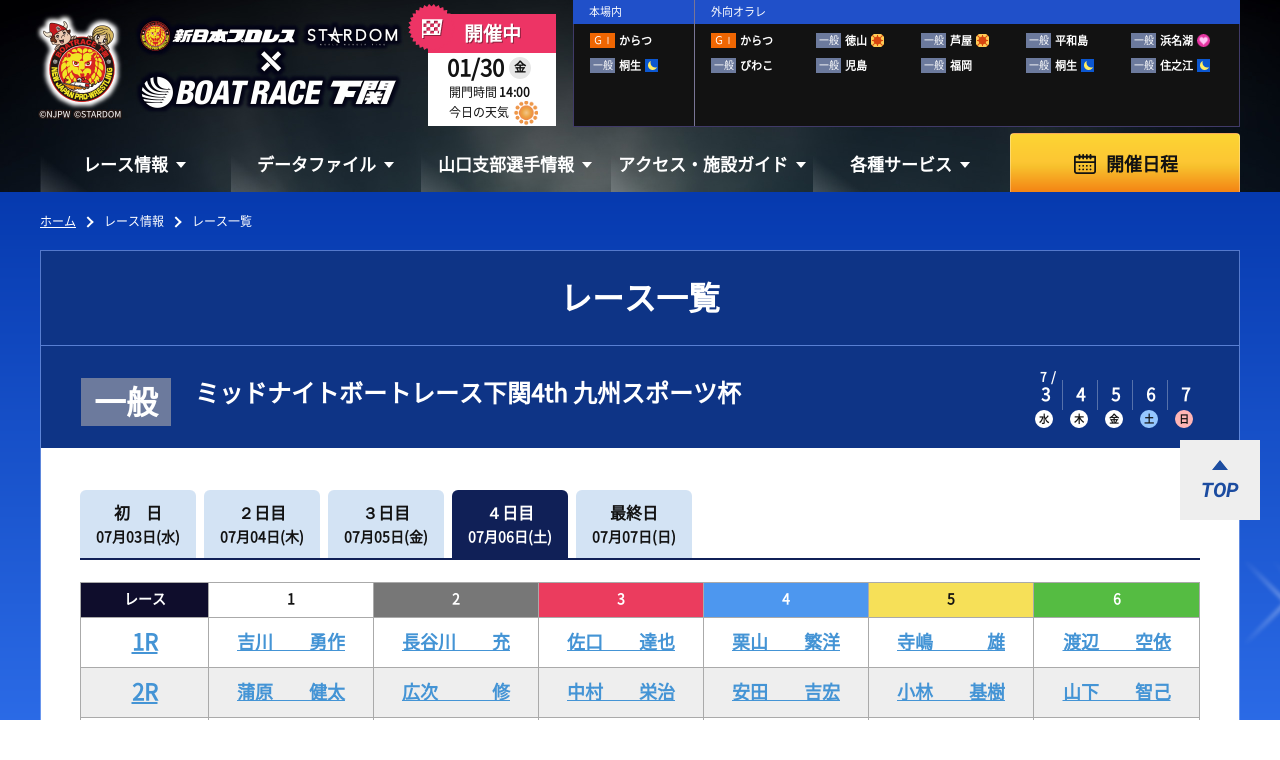

--- FILE ---
content_type: text/html; charset=UTF-8
request_url: https://www.boatrace-shimonoseki.jp/modules/raceinfo/?page=index_raceindex&targetday=20240706
body_size: 35157
content:

<!DOCTYPE html>
<html lang="ja">
	<head>
		<meta charset="UTF-8" />
				<!-- 20230111追加 -->
		<!-- Google Tag Manager -->
		<script>
			(function(w,d,s,l,i){w[l]=w[l]||[];w[l].push({'gtm.start':
			new Date().getTime(),event:'gtm.js'});var f=d.getElementsByTagName(s)[0],
			j=d.createElement(s),dl=l!='dataLayer'?'&l='+l:'';j.async=true;j.src=
			'https://www.googletagmanager.com/gtm.js?id='+i+dl;f.parentNode.insertBefore(j,f);
			})(window,document,'script','dataLayer','GTM-PT3X85W');
		</script>
		<!-- End Google Tag Manager -->
		<!-- 20230111追加 -->

		<title>ボートレース下関 Official Site - レース一覧</title>
		<!-- <meta name="viewport" content="width=device-width,initial-scale=1"> -->
		<meta name="viewport" content="width=1600px">
		<meta name="description" content="ボートレース下関のオフィシャルサイトです。開催レースライブ・リプレイを放送中。また、出走表、オッズ、結果等の競技情報も随時発信。施設・アクセスガイド、山口支部選手情報も掲載。" />
		<meta name="keywords" content="ボートレース下関,下関競艇,ふく〜る下関,外向,下関,shimonosekiboat,race,競艇,公営競技,ボート,インターネット放送,実況中継,ライブ,リプレイ,開催日程,出走表,展望"" />

		<meta name="author" content="BoatRace Shimonoseki" lang="ja" />
		<meta name="copyright" content="©BOAT RACE SHIMONOSEKI All rights reserved." />
		<meta name="robots" content="INDEX,FOLLOW" />
		<meta http-equiv="X-UA-Compatible" content="IE=edge,chrome=1" />
		<meta name="format-detection" content="telephone=no" />

		<!-- <link rel="shortcut icon" type="image/x-icon" href="/favicon.ico" /> -->
		<link rel="shortcut icon" type="image/x-icon" href="/apple-touch-icon.png" />
		
		<link rel="stylesheet" href="/common_layout/css/color.css?ver=1.2.8">
		<link rel="stylesheet" href="/common_layout/css/font.css?ver=1.2.8">
		<link rel="stylesheet" href="/resources/assets/css/reset.css?ver=1.2.8">
		<link rel="stylesheet" href="/resources/assets/css/common_parts.css?ver=1.2.8">
		<link rel="stylesheet" href="/resources/assets/css/common19.css?ver=1.2.8">
		<link rel="stylesheet" href="/resources/assets/css/main.min.css?ver=1.2.8">
		  <link rel="stylesheet" href="/modules/raceinfo/css/raceindex.css?ver=1.2.8">		  <link rel="stylesheet" href="/uploads/data/collaboration/20250417094402093/collabo_data/css/pc/style.css">		
		<script src="/resources/assets/js/jquery-3.6.0.min.js"></script>
		<script src="/resources/assets/js/common19.js?ver=1.1.1"></script>
		<script src="/resources/assets/js/slick.js?ver=1.1.1"></script>
				
	</head>

	<body class="race-open body_raceinfo_raceindex">
		<!-- 20230111追加 -->
		<!-- Google Tag Manager (noscript) -->
		<noscript><iframe src="https://www.googletagmanager.com/ns.html?id=GTM-PT3X85W" height="0" width="0" style="display:none;visibility:hidden"></iframe></noscript>
		<!-- End Google Tag Manager (noscript) -->
		<!-- 20230111追加 -->

		<!-- ▼▼▼ コンテンツのヘッダー(共通部分) ▼▼▼ -->
		<header class="w_fill">
			<div class="c_header_info w_content disp_tenki">
				<!-- ★★★ ヘッダLogo ★★★ -->
									<div class="c_header_jo_logo"><a class="header_jo_logo" href="/"><img src="/cdn/pc/images/common/img_logo.png" alt="BOATRACE 下関"></a>BOATRACE 下関</div>
								<!-- ★★★ 今日の日付と開催状況 ★★★ -->
				<div class="c_header_dateinfo">
					<div class="c_header_dateinfo_state state-open">開催中</div>
					<div class="c_header_dateinfo_block state-open"><div class="c_header_date"  ><span class="item_date">01/30</span><span class="item_weekday days-state-5">金</span></div><div class="c_header_kaimon"  >開門時間<span class="kaimon_time">14:00</span></div><div class="c_header_tenki"  >今日の天気<span class="tenki_icon icon_1"></span></div></div>
				</div>
				<!-- ★★★ 発売情報 ★★★ -->
				
<!-- ▼▼▼ 発売エリアレイアウト生成 ▼▼▼ -->
<div class="c_header_hatsubai">
	<div class="hatsubai_ttl_block">
		<span class="hatsubai_ttl honjo">本場内</span>
		<span class="hatsubai_ttl soto">外向オラレ</span>
	</div>
	<div class="hatsubai_block">
		<div class="honjo_hatsubai">
			<ul class="hatsubai_data_list">
							<li>
				<span class="par-ico_grade col-G1">ＧⅠ</span>
				<span class="item_jo">からつ</span>
				
				
			</li>			<li>
				<span class="par-ico_grade col-IP">一般</span>
				<span class="item_jo">桐生</span>
				
				<i class='mark is-nighter'></i>
			</li>			</ul>
		</div>
		<div class="soto_hatsubai">
			<ul class="hatsubai_data_list">
							<li>
				<span class="par-ico_grade col-G1">ＧⅠ</span>
				<span class="item_jo">からつ</span>
				
				
			</li>			<li>
				<span class="par-ico_grade col-IP">一般</span>
				<span class="item_jo">徳山</span>
				
				<i class='mark is-morning'></i>
			</li>			<li>
				<span class="par-ico_grade col-IP">一般</span>
				<span class="item_jo">芦屋</span>
				
				<i class='mark is-morning'></i>
			</li>			<li>
				<span class="par-ico_grade col-IP">一般</span>
				<span class="item_jo">平和島</span>
				
				
			</li>			<li>
				<span class="par-ico_grade col-IP">一般</span>
				<span class="item_jo">浜名湖</span>
				<i class='mark is-lady'></i>
				
			</li>			<li>
				<span class="par-ico_grade col-IP">一般</span>
				<span class="item_jo">びわこ</span>
				
				
			</li>			<li>
				<span class="par-ico_grade col-IP">一般</span>
				<span class="item_jo">児島</span>
				
				
			</li>			<li>
				<span class="par-ico_grade col-IP">一般</span>
				<span class="item_jo">福岡</span>
				
				
			</li>			<li>
				<span class="par-ico_grade col-IP">一般</span>
				<span class="item_jo">桐生</span>
				
				<i class='mark is-nighter'></i>
			</li>			<li>
				<span class="par-ico_grade col-IP">一般</span>
				<span class="item_jo">住之江</span>
				
				<i class='mark is-nighter'></i>
			</li>			</ul>
		</div>
	</div>
</div>
<!-- ▲▲▲ 発売エリアレイアウト生成 ▲▲▲ -->			</div>
			<!-- ★★★ ヘッダーメニュー ★★★ -->
			<div class="w_fill c_header_menu">
				<div  class="w_content">
					<div class="c_header_menu_wrapper">
						<div class="c_header_menu_main_block"> 
<span class="ctg_menu_title">レース情報</span> 
<div class="header_menu_list header_menu_raceinfo"> 
<div class="menu_list_wrapper"> 
<div class="menu_category_header">レース情報</div> 
<ul class="ctg_raceinfo"> 
<li><a href="/modules/raceinfo/">シリーズインデックス</a></li> 
<li><a href="/modules/raceinfo/?page=index_assen">出場予定選手一覧</a></li> 
<li><a href="/modules/raceinfo/?page=index_tenbo">レース展望</a></li> 
<li><a href="/modules/raceinfo/?page=index_raceindex">レース一覧</a></li> 
<li><a href="/modules/raceinfo/?page=index_resultlist">レース結果一覧</a></li> 
<li><a href="/modules/raceinfo/?page=index_pdf">出走表・前日予想PDF</a></li> 
<li><a href="/modules/raceinfo/?page=index_timerank">モーター抽選結果・前検タイムランキング</a></li> 
<li><a href="/modules/raceinfo/?page=index_tokutenrank">得点率ランキング</a></li> 
<li><a href="/modules/raceinfo/?page=index_racecourse">進入コース別選手成績</a></li> 
<li><a href="/modules/raceinfo/?page=index_konsetsu">今節の進入コース別成績・決まり手</a></li> 
</ul> 
</div> 
</div> 
</div> 
<div class="c_header_menu_main_block"> 
<span class="ctg_menu_title">データファイル</span> 
<div class="header_menu_list header_menu_datafile"> 
<div class="menu_list_wrapper"> 
<div class="menu_category_header">データファイル</div> 
<ul class="ctg_datafile"> 
<li><a href="/modules/datafile/">モーターデータ</a></li> 
<li><a href="/modules/datafile/?page=index_boat">ボートデータ</a></li> 
<li><a href="/modules/datafile/?page=index_deme">出目データ</a></li> 
<li><a href="/modules/datafile/?page=index_suimen">水面特性・進入コース別情報</a></li> 
<li><a href="/modules/datafile/?page=index_tide_table">潮見表</a></li> 
<li><a href="/modules/datafile/?page=index_kouryaku_book">下関徹底攻略ブック</a></li> 
<li><a href="/modules/datafile/?page=index_shimonoseki_video">下関水面攻略動画</a></li> 
</ul> 
</div> 
</div> 
</div> 
<div class="c_header_menu_main_block"> 
<span class="ctg_menu_title">山口支部選手情報</span> 
<div class="header_menu_list header_menu_racers"> 
<div class="menu_list_wrapper"> 
<div class="menu_category_header">山口支部選手情報</div> 
<ul class="ctg_racers"> 
<li><a href="https://yamaguchi-boatracers.jp/" rel="noopener" target="_blank">山口ボートレーサーズファイル</a></li> 
<li><a href="/modules/racers/?page=index_pickupracerlist">ピックアップレーサー</a></li> 
<li><a href="/modules/racers/?page=index_newcomer">新人レーサー紹介</a></li> 
<li><a href="/modules/racers/">山口支部選手一覧(オフィシャル)</a></li> 
</ul> 
</div> 
</div> 
</div> 
<div class="c_header_menu_main_block"> 
<span class="ctg_menu_title">アクセス・施設ガイド</span> 
<div class="header_menu_list header_menu_access"> 
<div class="menu_list_wrapper"> 
<div class="menu_category_header">アクセス・<br/>施設ガイド</div> 
<ul class="ctg_access"> 
<li><a href="/modules/access/">アクセス</a></li> 
<li><a href="/modules/access/?page=index_timetable">無料バス運行サービス</a></li> 
<li><a href="/modules/access/?page=index_facility">ボートレース下関</a></li> 
<li><a href="https://mooovi-shimonoseki.jp/" rel="noopener" target="_blank">Mooovi下関</a></li> 
<li><a href="/modules/access/?page=index_facility&kind=payseat">ロイヤル席・個室ロイヤル席</a></li> 
<li><a href="/modules/access/?page=index_facility&kind=fukuru">ふく～る下関</a></li> 
<li><a href="/modules/access/?page=index_facility&kind=orale">オラレ下関</a></li> 
<li><a href="http://bts-nagato.com/" rel="noopener" target="_blank">BTSながと</a></li> 
</ul> 
</div> 
</div> 
</div> 
<div class="c_header_menu_main_block"> 
<span class="ctg_menu_title">各種サービス</span> 
<div class="header_menu_list header_menu_service"> 
<div class="menu_list_wrapper"> 
<div class="menu_category_header">各種サービス</div> 
<ul class="ctg_service"> 
<li><a href="/modules/service/">お知らせ</a></li> 
<li><a href="/modules/service/?page=index_event">イベント・ファンサービス</a></li> 
<li><a href="/modules/service/?page=index_youtube">公式YouTube配信番組表</a></li> 
<li><a href="/modules/service/?page=index_cashless">キャッシュレス投票サービス</a></li> 
<li><a href="/modules/entry/magazine/">出走表・予想メルマガ</a></li> 
<li><a href="/modules/service/?page=index_enjoy">ボートレースの楽しみ方</a></li> 
</ul> 
</div> 
</div> 
</div> <!-- ◀◀◀ ヘッダーメニューを表示します(共通部分) -->
					</div>
					<div class="c_haeder_menu_btn"><a href="/modules/cal/" class="c_header_kaisai_btn">開催日程</a></div>
				</div>
			</div>

					</header>
		<!-- ▲▲▲ コンテンツのヘッダー(共通部分) ▲▲▲ -->


		<!-- ▼▼▼ メインコンテンツ ▼▼▼ -->
		<div id="maincontainer" class="w_fill second_page_container">
			<div class="maincontainer_wrapper">
				<!-- ここからパンくず ▶▶▶ -->
									<div class="breadcrumbs">
						<ul class="w_content"><li class="pankuzu_li"><a href="/" alt="ホームを開く">ホーム</a></li><li class="pankuzu_li">レース情報</li><li>レース一覧</li></ul>
					</div>
									<main>

<div id="com_content_wrapper" class="w_content">
    <div class="com_content w_content">
        <div class="c_second_page_title"><h1 class="second_page_title">レース一覧</h1></div>                    <div class="par-racetitle_group type_3">
                <div class="par-title_wrapper">
                    <span class="par-icon_area"><span class="par-ico_grade col-IP">一般</span></span>
                    <h2 class="par-racetitle">ミッドナイトボートレース下関4th 九州スポーツ杯</h2>
                </div>
                <div class="par-racedays_wrapper">
                    <dl class="racedays_group"><dd class="day  has_month"><span class="month">7</span><span class="item_day">3</span><span class="weekday days-state-3">水</span></dd><dd class="day "><span class="item_day">4</span><span class="weekday days-state-4">木</span></dd><dd class="day "><span class="item_day">5</span><span class="weekday days-state-5">金</span></dd><dd class="day "><span class="item_day">6</span><span class="weekday days-state-6">土</span></dd><dd class="day "><span class="item_day">7</span><span class="weekday days-state-0">日</span></dd></dl>
                </div>
            </div>        <div class="com_content_inner">
            <div class="category_raceindex">
                        <!-- 開催日程タブ -->
        <ul class='par-tab01'><!----><li class='par-tab_li '><a class='par-tab_item' href='./?page=index_raceindex&targetday=20240703'><div class='par-tab_item_cell'><p class='item_day'>初　日</p><p class='item_date'>07月03日(水)</p></div></a></li><!----><li class='par-tab_li '><a class='par-tab_item' href='./?page=index_raceindex&targetday=20240704'><div class='par-tab_item_cell'><p class='item_day'>２日目</p><p class='item_date'>07月04日(木)</p></div></a></li><!----><li class='par-tab_li '><a class='par-tab_item' href='./?page=index_raceindex&targetday=20240705'><div class='par-tab_item_cell'><p class='item_day'>３日目</p><p class='item_date'>07月05日(金)</p></div></a></li><!----><li class='par-tab_li selected'><a class='par-tab_item' href='./?page=index_raceindex&targetday=20240706'><div class='par-tab_item_cell'><p class='item_day'>４日目</p><p class='item_date'>07月06日(土)</p></div></a></li><!----><li class='par-tab_li '><a class='par-tab_item' href='./?page=index_raceindex&targetday=20240707'><div class='par-tab_item_cell'><p class='item_day'>最終日</p><p class='item_date'>07月07日(日)</p></div></a></li><!----></ul>

        <!-- レース一覧テーブル -->
        <div class='raceindex_tbl com-container'>
            <table class='par-table01 normal'>
                <thead>
                    <tr>
                        <th class='col1'>レース</th>
                        <th class='col2 tei_color1'>1</th>
                        <th class='col3 tei_color2'>2</th>
                        <th class='col4 tei_color3'>3</th>
                        <th class='col5 tei_color4'>4</th>
                        <th class='col6 tei_color5'>5</th>
                        <th class='col7 tei_color6'>6</th>
                    </tr>
                </thead>
                <tbody>
                    <tr><td class='col1'><a href='https://www.boatrace.jp/owpc/pc/race/racelist?rno=1&jcd=19&hd=20240706' class='par-link01' target='_blank'>1R</a></td>
<td class='col3'><a href='https://www.boatrace.jp/owpc/pc/data/racersearch/profile?toban=4705'class='par-link01' target='_blank'>吉川　　勇作</a></td>
<td class='col3'><a href='https://www.boatrace.jp/owpc/pc/data/racersearch/profile?toban=3619'class='par-link01' target='_blank'>長谷川　　充</a></td>
<td class='col3'><a href='https://www.boatrace.jp/owpc/pc/data/racersearch/profile?toban=3790'class='par-link01' target='_blank'>佐口　　達也</a></td>
<td class='col3'><a href='https://www.boatrace.jp/owpc/pc/data/racersearch/profile?toban=3224'class='par-link01' target='_blank'>栗山　　繁洋</a></td>
<td class='col3'><a href='https://www.boatrace.jp/owpc/pc/data/racersearch/profile?toban=3870'class='par-link01' target='_blank'>寺嶋　　　雄</a></td>
<td class='col3'><a href='https://www.boatrace.jp/owpc/pc/data/racersearch/profile?toban=5031'class='par-link01' target='_blank'>渡辺　　空依</a></td>
</tr>
<tr><td class='col1'><a href='https://www.boatrace.jp/owpc/pc/race/racelist?rno=2&jcd=19&hd=20240706' class='par-link01' target='_blank'>2R</a></td>
<td class='col3'><a href='https://www.boatrace.jp/owpc/pc/data/racersearch/profile?toban=4873'class='par-link01' target='_blank'>蒲原　　健太</a></td>
<td class='col3'><a href='https://www.boatrace.jp/owpc/pc/data/racersearch/profile?toban=4179'class='par-link01' target='_blank'>広次　　　修</a></td>
<td class='col3'><a href='https://www.boatrace.jp/owpc/pc/data/racersearch/profile?toban=5085'class='par-link01' target='_blank'>中村　　栄治</a></td>
<td class='col3'><a href='https://www.boatrace.jp/owpc/pc/data/racersearch/profile?toban=4461'class='par-link01' target='_blank'>安田　　吉宏</a></td>
<td class='col3'><a href='https://www.boatrace.jp/owpc/pc/data/racersearch/profile?toban=4041'class='par-link01' target='_blank'>小林　　基樹</a></td>
<td class='col3'><a href='https://www.boatrace.jp/owpc/pc/data/racersearch/profile?toban=5333'class='par-link01' target='_blank'>山下　　智己</a></td>
</tr>
<tr><td class='col1'><a href='https://www.boatrace.jp/owpc/pc/race/racelist?rno=3&jcd=19&hd=20240706' class='par-link01' target='_blank'>3R</a></td>
<td class='col3'><a href='https://www.boatrace.jp/owpc/pc/data/racersearch/profile?toban=4676'class='par-link01' target='_blank'>後藤　　隼之</a></td>
<td class='col3'><a href='https://www.boatrace.jp/owpc/pc/data/racersearch/profile?toban=4625'class='par-link01' target='_blank'>渡邊　　裕貴</a></td>
<td class='col3'><a href='https://www.boatrace.jp/owpc/pc/data/racersearch/profile?toban=3986'class='par-link01' target='_blank'>沖島　　広和</a></td>
<td class='col3'><a href='https://www.boatrace.jp/owpc/pc/data/racersearch/profile?toban=5229'class='par-link01' target='_blank'>吉川　　晴人</a></td>
<td class='col3'><a href='https://www.boatrace.jp/owpc/pc/data/racersearch/profile?toban=4324'class='par-link01' target='_blank'>海野　康志郎</a></td>
<td class='col3'><a href='https://www.boatrace.jp/owpc/pc/data/racersearch/profile?toban=4227'class='par-link01' target='_blank'>安達　　裕樹</a></td>
</tr>
<tr><td class='col1'><a href='https://www.boatrace.jp/owpc/pc/race/racelist?rno=4&jcd=19&hd=20240706' class='par-link01' target='_blank'>4R</a></td>
<td class='col3'><a href='https://www.boatrace.jp/owpc/pc/data/racersearch/profile?toban=3532'class='par-link01' target='_blank'>柴田　　　光</a></td>
<td class='col3'><a href='https://www.boatrace.jp/owpc/pc/data/racersearch/profile?toban=3680'class='par-link01' target='_blank'>森林　　　太</a></td>
<td class='col3'><a href='https://www.boatrace.jp/owpc/pc/data/racersearch/profile?toban=4761'class='par-link01' target='_blank'>山田　　晃大</a></td>
<td class='col3'><a href='https://www.boatrace.jp/owpc/pc/data/racersearch/profile?toban=4623'class='par-link01' target='_blank'>中北　　将史</a></td>
<td class='col3'><a href='https://www.boatrace.jp/owpc/pc/data/racersearch/profile?toban=4200'class='par-link01' target='_blank'>早川　　尚人</a></td>
<td class='col3'><a href='https://www.boatrace.jp/owpc/pc/data/racersearch/profile?toban=4512'class='par-link01' target='_blank'>高野　　哲史</a></td>
</tr>
<tr><td class='col1'><a href='https://www.boatrace.jp/owpc/pc/race/racelist?rno=5&jcd=19&hd=20240706' class='par-link01' target='_blank'>5R</a></td>
<td class='col3'><a href='https://www.boatrace.jp/owpc/pc/data/racersearch/profile?toban=4561'class='par-link01' target='_blank'>藤山　　翔大</a></td>
<td class='col3'><a href='https://www.boatrace.jp/owpc/pc/data/racersearch/profile?toban=4662'class='par-link01' target='_blank'>片山　　雅雄</a></td>
<td class='col3'><a href='https://www.boatrace.jp/owpc/pc/data/racersearch/profile?toban=3855'class='par-link01' target='_blank'>大熊　　辰弥</a></td>
<td class='col3'><a href='https://www.boatrace.jp/owpc/pc/data/racersearch/profile?toban=5223'class='par-link01' target='_blank'>森清　　友翔</a></td>
<td class='col3'><a href='https://www.boatrace.jp/owpc/pc/data/racersearch/profile?toban=4202'class='par-link01' target='_blank'>浮田　　圭浩</a></td>
<td class='col3'><a href='https://www.boatrace.jp/owpc/pc/data/racersearch/profile?toban=4500'class='par-link01' target='_blank'>山田　　康二</a></td>
</tr>
<tr><td class='col1'><a href='https://www.boatrace.jp/owpc/pc/race/racelist?rno=6&jcd=19&hd=20240706' class='par-link01' target='_blank'>6R</a></td>
<td class='col3'><a href='https://www.boatrace.jp/owpc/pc/data/racersearch/profile?toban=3987'class='par-link01' target='_blank'>後藤　　正宗</a></td>
<td class='col3'><a href='https://www.boatrace.jp/owpc/pc/data/racersearch/profile?toban=4461'class='par-link01' target='_blank'>安田　　吉宏</a></td>
<td class='col3'><a href='https://www.boatrace.jp/owpc/pc/data/racersearch/profile?toban=5031'class='par-link01' target='_blank'>渡辺　　空依</a></td>
<td class='col3'><a href='https://www.boatrace.jp/owpc/pc/data/racersearch/profile?toban=3544'class='par-link01' target='_blank'>豊田　　訓靖</a></td>
<td class='col3'><a href='https://www.boatrace.jp/owpc/pc/data/racersearch/profile?toban=4264'class='par-link01' target='_blank'>長尾　　章平</a></td>
<td class='col3'><a href='https://www.boatrace.jp/owpc/pc/data/racersearch/profile?toban=4529'class='par-link01' target='_blank'>嶋　　　義信</a></td>
</tr>
<tr><td class='col1'><a href='https://www.boatrace.jp/owpc/pc/race/racelist?rno=7&jcd=19&hd=20240706' class='par-link01' target='_blank'>7R</a></td>
<td class='col3'><a href='https://www.boatrace.jp/owpc/pc/data/racersearch/profile?toban=5229'class='par-link01' target='_blank'>吉川　　晴人</a></td>
<td class='col3'><a href='https://www.boatrace.jp/owpc/pc/data/racersearch/profile?toban=3870'class='par-link01' target='_blank'>寺嶋　　　雄</a></td>
<td class='col3'><a href='https://www.boatrace.jp/owpc/pc/data/racersearch/profile?toban=5016'class='par-link01' target='_blank'>宮田　　龍馬</a></td>
<td class='col3'><a href='https://www.boatrace.jp/owpc/pc/data/racersearch/profile?toban=3790'class='par-link01' target='_blank'>佐口　　達也</a></td>
<td class='col3'><a href='https://www.boatrace.jp/owpc/pc/data/racersearch/profile?toban=5333'class='par-link01' target='_blank'>山下　　智己</a></td>
<td class='col3'><a href='https://www.boatrace.jp/owpc/pc/data/racersearch/profile?toban=4571'class='par-link01' target='_blank'>菅　　　章哉</a></td>
</tr>
<tr><td class='col1'><a href='https://www.boatrace.jp/owpc/pc/race/racelist?rno=8&jcd=19&hd=20240706' class='par-link01' target='_blank'>8R</a></td>
<td class='col3'><a href='https://www.boatrace.jp/owpc/pc/data/racersearch/profile?toban=3809'class='par-link01' target='_blank'>吉田　　　光</a></td>
<td class='col3'><a href='https://www.boatrace.jp/owpc/pc/data/racersearch/profile?toban=4041'class='par-link01' target='_blank'>小林　　基樹</a></td>
<td class='col3'><a href='https://www.boatrace.jp/owpc/pc/data/racersearch/profile?toban=4623'class='par-link01' target='_blank'>中北　　将史</a></td>
<td class='col3'><a href='https://www.boatrace.jp/owpc/pc/data/racersearch/profile?toban=4580'class='par-link01' target='_blank'>長谷川　雅和</a></td>
<td class='col3'><a href='https://www.boatrace.jp/owpc/pc/data/racersearch/profile?toban=4054'class='par-link01' target='_blank'>福嶋　　智之</a></td>
<td class='col3'><a href='https://www.boatrace.jp/owpc/pc/data/racersearch/profile?toban=5247'class='par-link01' target='_blank'>大森　　　翼</a></td>
</tr>
<tr><td class='col1'><a href='https://www.boatrace.jp/owpc/pc/race/racelist?rno=9&jcd=19&hd=20240706' class='par-link01' target='_blank'>9R</a></td>
<td class='col3'><a href='https://www.boatrace.jp/owpc/pc/data/racersearch/profile?toban=4227'class='par-link01' target='_blank'>安達　　裕樹</a></td>
<td class='col3'><a href='https://www.boatrace.jp/owpc/pc/data/racersearch/profile?toban=4202'class='par-link01' target='_blank'>浮田　　圭浩</a></td>
<td class='col3'><a href='https://www.boatrace.jp/owpc/pc/data/racersearch/profile?toban=4512'class='par-link01' target='_blank'>高野　　哲史</a></td>
<td class='col3'><a href='https://www.boatrace.jp/owpc/pc/data/racersearch/profile?toban=3532'class='par-link01' target='_blank'>柴田　　　光</a></td>
<td class='col3'><a href='https://www.boatrace.jp/owpc/pc/data/racersearch/profile?toban=4179'class='par-link01' target='_blank'>広次　　　修</a></td>
<td class='col3'><a href='https://www.boatrace.jp/owpc/pc/data/racersearch/profile?toban=3619'class='par-link01' target='_blank'>長谷川　　充</a></td>
</tr>
<tr><td class='col1'><a href='https://www.boatrace.jp/owpc/pc/race/racelist?rno=10&jcd=19&hd=20240706' class='par-link01' target='_blank'>10R</a></td>
<td class='col3'><a href='https://www.boatrace.jp/owpc/pc/data/racersearch/profile?toban=4500'class='par-link01' target='_blank'>山田　　康二</a></td>
<td class='col3'><a href='https://www.boatrace.jp/owpc/pc/data/racersearch/profile?toban=4561'class='par-link01' target='_blank'>藤山　　翔大</a></td>
<td class='col3'><a href='https://www.boatrace.jp/owpc/pc/data/racersearch/profile?toban=4324'class='par-link01' target='_blank'>海野　康志郎</a></td>
<td class='col3'><a href='https://www.boatrace.jp/owpc/pc/data/racersearch/profile?toban=4761'class='par-link01' target='_blank'>山田　　晃大</a></td>
<td class='col3'><a href='https://www.boatrace.jp/owpc/pc/data/racersearch/profile?toban=4873'class='par-link01' target='_blank'>蒲原　　健太</a></td>
<td class='col3'><a href='https://www.boatrace.jp/owpc/pc/data/racersearch/profile?toban=4625'class='par-link01' target='_blank'>渡邊　　裕貴</a></td>
</tr>
<tr><td class='col1'><a href='https://www.boatrace.jp/owpc/pc/race/racelist?rno=11&jcd=19&hd=20240706' class='par-link01' target='_blank'>11R</a></td>
<td class='col3'><a href='https://www.boatrace.jp/owpc/pc/data/racersearch/profile?toban=4264'class='par-link01' target='_blank'>長尾　　章平</a></td>
<td class='col3'><a href='https://www.boatrace.jp/owpc/pc/data/racersearch/profile?toban=4705'class='par-link01' target='_blank'>吉川　　勇作</a></td>
<td class='col3'><a href='https://www.boatrace.jp/owpc/pc/data/racersearch/profile?toban=5223'class='par-link01' target='_blank'>森清　　友翔</a></td>
<td class='col3'><a href='https://www.boatrace.jp/owpc/pc/data/racersearch/profile?toban=5085'class='par-link01' target='_blank'>中村　　栄治</a></td>
<td class='col3'><a href='https://www.boatrace.jp/owpc/pc/data/racersearch/profile?toban=3680'class='par-link01' target='_blank'>森林　　　太</a></td>
<td class='col3'><a href='https://www.boatrace.jp/owpc/pc/data/racersearch/profile?toban=3987'class='par-link01' target='_blank'>後藤　　正宗</a></td>
</tr>
<tr><td class='col1'><a href='https://www.boatrace.jp/owpc/pc/race/racelist?rno=12&jcd=19&hd=20240706' class='par-link01' target='_blank'>12R</a></td>
<td class='col3'><a href='https://www.boatrace.jp/owpc/pc/data/racersearch/profile?toban=4580'class='par-link01' target='_blank'>長谷川　雅和</a></td>
<td class='col3'><a href='https://www.boatrace.jp/owpc/pc/data/racersearch/profile?toban=4200'class='par-link01' target='_blank'>早川　　尚人</a></td>
<td class='col3'><a href='https://www.boatrace.jp/owpc/pc/data/racersearch/profile?toban=4676'class='par-link01' target='_blank'>後藤　　隼之</a></td>
<td class='col3'><a href='https://www.boatrace.jp/owpc/pc/data/racersearch/profile?toban=3809'class='par-link01' target='_blank'>吉田　　　光</a></td>
<td class='col3'><a href='https://www.boatrace.jp/owpc/pc/data/racersearch/profile?toban=4662'class='par-link01' target='_blank'>片山　　雅雄</a></td>
<td class='col3'><a href='https://www.boatrace.jp/owpc/pc/data/racersearch/profile?toban=5016'class='par-link01' target='_blank'>宮田　　龍馬</a></td>
</tr>

                </tbody>
            </table>
        </div>
        <!-- 戻るボタン -->
        <div class="return-botton">
            <a class="par-btn01" href="./">
                <span>シリーズインデックスへ戻る</span>
            </a>
        </div>            </div>
        </div>
    </div>
</div>
				</main>
			</div>
		</div>
		<!-- ▲▲▲ メインコンテンツ ▲▲▲ -->

		<!-- ▼▼▼ コンテンツのフッター(共通部分) ▼▼▼ -->
		<footer class="w_fill">
			<div class="footer_divider is_second_page_footer"></div>
			<!-- ▼▼▼ TOPページの場合フッターバナーを表示します(共通部分) ▼▼▼ -->
						<!-- ▲▲▲ TOPページの場合フッターバナーを表示します(共通部分) ▲▲▲ -->
			
			<div class="c_footer_menu w_fill">
				<div class="c_footer_global_menu w_fill">
					<nav class="w_content c_footer_menu_main  is_second_page_footer_menu">
					<div class="c_footer_menu_main_block"> 
<span class="ctg_menu_title">レース情報</span> 
<ul class="ctg_raceinfo"> 
<li><a href="/modules/raceinfo/">シリーズインデックス</a></li> 
<li><a href="/modules/raceinfo/?page=index_assen">出場予定選手一覧</a></li> 
<li><a href="/modules/raceinfo/?page=index_tenbo">レース展望</a></li> 
<li><a href="/modules/raceinfo/?page=index_raceindex">レース一覧</a></li> 
<li><a href="/modules/raceinfo/?page=index_resultlist">レース結果一覧</a></li> 
<li><a href="/modules/raceinfo/?page=index_pdf">出走表・前日予想PDF</a></li> 
<li><a href="/modules/raceinfo/?page=index_timerank">モーター抽選結果・前検タイムランキング</a></li> 
<li><a href="/modules/raceinfo/?page=index_tokutenrank">得点率ランキング</a></li> 
<li><a href="/modules/raceinfo/?page=index_racecourse">進入コース別選手成績</a></li> 
<li><a href="/modules/raceinfo/?page=index_konsetsu">今節の進入コース別成績・決まり手</a></li> 
</ul> 
</div> 
<div class="c_footer_menu_main_block"> 
<span class="ctg_menu_title">データファイル</span> 
<ul class="ctg_datafile"> 
<li><a href="/modules/datafile/">モーターデータ</a></li> 
<li><a href="/modules/datafile/?page=index_boat">ボートデータ</a></li> 
<li><a href="/modules/datafile/?page=index_deme">出目データ</a></li> 
<li><a href="/modules/datafile/?page=index_suimen">水面特性・進入コース別情報</a></li> 
<li><a href="/modules/datafile/?page=index_tide_table">潮見表</a></li> 
<li><a href="/modules/datafile/?page=index_kouryaku_book">下関徹底攻略ブック</a></li> 
<li><a href="/modules/datafile/?page=index_shimonoseki_video">下関水面攻略動画</a></li> 
</ul> 
<span class="ctg_menu_title">山口支部選手情報</span> 
<ul class="ctg_racers"> 
<li><a href="https://yamaguchi-boatracers.jp/" rel="noopener" target="_blank">山口ボートレーサーズファイル</a></li> 
<li><a href="/modules/racers/?page=index_pickupracerlist">ピックアップレーサー</a></li> 
<li><a href="/modules/racers/?page=index_newcomer">新人レーサー紹介</a></li> 
<li><a href="/modules/racers/">山口支部選手一覧(オフィシャル)</a></li> 
</ul> 
</div> 
<div class="c_footer_menu_main_block"> 
<span class="ctg_menu_title">アクセス・施設ガイド</span> 
<ul class="ctg_access"> 
<li><a href="/modules/access/">アクセス</a></li> 
<li><a href="/modules/access/?page=index_timetable">無料バス運行サービス</a></li> 
<li><a href="/modules/access/?page=index_facility">ボートレース下関</a></li> 
<li><a href="https://mooovi-shimonoseki.jp/" rel="noopener" target="_blank">Mooovi下関</a></li> 
<li><a href="/modules/access/?page=index_facility&kind=payseat">ロイヤル席・個室ロイヤル席</a></li> 
<li><a href="/modules/access/?page=index_facility&kind=fukuru">ふく～る下関</a></li> 
<li><a href="/modules/access/?page=index_facility&kind=orale">オラレ下関</a></li> 
<li><a href="http://bts-nagato.com/" rel="noopener" target="_blank">BTSながと</a></li> 
</ul> 
<span class="ctg_menu_title">開催日程</span> 
<ul class="ctg_cal"> 
<li><a href="/modules/cal/">開催日程</a></li> 
</ul> 
</div> 
<div class="c_footer_menu_main_block"> 
<span class="ctg_menu_title">各種サービス</span> 
<ul class="ctg_service"> 
<li><a href="/modules/service/">お知らせ</a></li> 
<li><a href="/modules/service/?page=index_event">イベント・ファンサービス</a></li> 
<li><a href="/modules/service/?page=index_youtube">公式YouTube配信番組表</a></li> 
<li><a href="/modules/service/?page=index_cashless">キャッシュレス投票サービス</a></li> 
<li><a href="/modules/entry/magazine/">出走表・予想メルマガ</a></li> 
<li><a href="/modules/service/?page=index_enjoy">ボートレースの楽しみ方</a></li> 
</ul> 
</div><!-- ◀◀◀ フッターメニューを表示します(共通部分) -->
					</nav>
				</div>
				<div class="c_footer_menu_other">
					<div class="w_content">
						<a class="c_footer_menu_other_link" href="/modules/other/">当サイトについて</a><!--
						--><a class="c_footer_menu_other_link" href="/modules/other/?page=index_kankyo">推奨環境</a><!--
						--><a class="c_footer_menu_other_link" href="/modules/other/?page=index_faq">よくある質問</a><!--
						--><a class="c_footer_menu_other_link" href="/modules/entry/contact/">お問い合わせ</a><!--
						--><a class="c_footer_menu_other_link" href="/modules/other/?page=index_pinfo">個人情報の取り扱いについて</a><!--
						--><a class="c_footer_menu_other_link" href="/modules/other/?page=index_sitemap">サイトマップ</a>
					</div>
				</div>
				<div class="w_content c_footer_menu_general">
					<div class="c_footer_menu_jotitle"><img src="/cdn/pc/images/common/img_logo_footer.png" alt="BOAT RACE 下関"></div>
					<div class="c_footer_global_lang_menu">
						<dl class="language_list">
							<dt><img src="/cdn/pc/images/common/img_global.png" /></dt>
							<dd><a href="/modules/lang/">English</a></dd>
							<dd><a href="/modules/lang/?page=index_korean_sub">한국어</a></dd>
							<dd><a href="/modules/lang/?page=index_cchinese_sub">中文簡体字</a></dd>
							<dd><a href="/modules/lang/?page=index_tchinese_sub">中文繁体字</a></dd>
						</dl><!-- /.language_list -->
					</div>
					<div class="c_footer_copy">
						<address>©︎ BOAT RACE SHIMONOSEKI</address>
					</div>
					<div class="c_footer_smartph">
						<span class="c_footer_smartph_txt">スマートフォンサイト<br/>はこちら</span>
						<span class="c_footer_smartph_qr"><img src="/cdn/pc/images/common/img_qrcode.png" /></span>
					</div>
				</div>
			</div>
		</footer>
		<div class='footer_scroll_top'><a id='js-scroll-top' class='item-scroll-top' href='javascript:void(0);'>TOP</a></div>
		<!-- ▲▲▲ コンテンツのフッター(共通部分) ▲▲▲ -->
	</body>
</html>

--- FILE ---
content_type: text/css
request_url: https://www.boatrace-shimonoseki.jp/common_layout/css/color.css?ver=1.2.8
body_size: 5058
content:
@charset "UTF-8";

/*******************************************/
/** PC・SP 共通カラー
/*******************************************/


/**********************************
 艇のカラー
***********************************/
.tei_color1{background-color: #ffffff !important;color: #121212 !important;}
.tei_color2{background-color: #777777 !important; color: #ffffff !important;}
.tei_color3{background-color: #eb3c5e !important; color: #ffffff !important;}
.tei_color4{background-color: #4d97ef !important; color: #ffffff !important;}
.tei_color5{background-color: #f6e058 !important;color: #121212!important;}
.tei_color6{background-color: #55bc42 !important; color: #ffffff !important;}

/**********************************
 艇のサブカラー
***********************************/
.tei_sub_color1{background-color: #ffffff !important;}
.tei_sub_color2{background-color: #eeeeee !important;}
.tei_sub_color3{background-color: #fce5e8 !important;}
.tei_sub_color4{background-color: #e7f1f8 !important;}
.tei_sub_color5{background-color: #fdf3ca !important;}
.tei_sub_color6{background-color: #eaf7dd !important;}

/**********************************
 買い目カラー
***********************************/
.col-num_1,
.ico_num.num1,
.ico_num.imp-num1{ /* 1 */
	background-color: #ffffff;
	color: #000000;
	border: 1px solid #707070;
}
.col-num_2,
.ico_num.num2,
.ico_num.imp-num2{ /* 2 */
	background-color: #777777;
	color: #ffffff;
	border: 1px solid #777777;
}
.col-num_3,
.ico_num.num3,
.ico_num.imp-num3{ /* 3 */
	background-color: #eb3c5e;
	color: #ffffff;
	border: 1px solid #eb3c5e;
}
.col-num_4,
.ico_num.num4,
.ico_num.imp-num4{ /* 4 */
	background-color: #4d97ef;
	color: #ffffff;
	border: 1px solid #4d97ef;
}
.col-num_5,
.ico_num.num5,
.ico_num.imp-num5{ /* 5 */
	background-color: #f6e058;
	color: #000000;
	border: 1px solid #f6e058;
}
.col-num_6,
.ico_num.num6,
.ico_num.imp-num6{ /* 6 */
	background-color: #55bc42;
	color: #ffffff;
	border: 1px solid #55bc42;
}

/**********************************
 グレードアイコン
***********************************/
.col-SG, .col-sg, .par-ico_grade.col-SG, .par-ico_grade.col-sg, .ico-grade.SG, .ico-grade.sg, .com-grade.sg, .com-grade.SG, .ico-grade02.SG, .grade-color_sg, .grade-before_sg:before{background-color: #ef0780 !important;color: #ffffff;}
.col-G1, .col-g1, .par-ico_grade.col-G1, .par-ico_grade.col-g1, .ico-grade.G1, .ico-grade.g1, .com-grade.g1, .com-grade.G1, .ico-grade02.G1, .grade-color_g1, .grade-before_g1:before{background-color: #ef6602 !important;color: #ffffff;}
.col-G2, .col-g2, .par-ico_grade.col-G2, .par-ico_grade.col-g2, .ico-grade.G2, .ico-grade.g2, .com-grade.g2, .com-grade.G2, .ico-grade02.G2, .grade-color_g2, .grade-before_g2:before{background-color: #00b267 !important;color: #ffffff;}
.col-G3, .col-g3, .par-ico_grade.col-G3, .par-ico_grade.col-g3, .ico-grade.G3, .ico-grade.g3, .com-grade.g3, .com-grade.G3, .ico-grade02.G3, .grade-color_g3, .grade-before_g3:before{background-color: #c526ff !important;color: #ffffff;}
.col-IP, .col-ip, .par-ico_grade.col-IP, .par-ico_grade.col-ip, .ico-grade.IP, .ico-grade.ip, .com-grade.ip, .com-grade.IP, .ico-grade02.IP, .grade-color_ip, .grade-before_ip:before{background-color: #6c7a9d !important;color: #ffffff;}

/**********************************
 グレードテキスト
***********************************/
.col-grade_sg {color: #ef0780 !important; }
.col-grade_g1 {color: #ef6602 !important; }
.col-grade_g2 {color: #44b267 !important; }
.col-grade_g3 {color: #c526ff !important; }
.col-grade_ip {color: #2050c9 !important; }

/**********************************
 N日目の背景色
***********************************/
/* .color-day  {background-color: #ffe477;} */

/**********************************
 中止など alert時の色
***********************************/
/* 背景色 */
.bg-color-alert{
	background-color: #ef0e0e !important;
	color: #ffffff;
}

/* 赤いテキスト */
.u-accent {
	color: #bf282e !important;
}

/**********************************
 曜日の色
***********************************/
/* font color */
/* 平日 */
.font-days-state
{color: #000000;}
/* 土曜日 */
.font-days-state-6,
.font-days-state[data-day="6"]
{color: #4595d5 !important;}
/* 日曜日 */
.font-days-state-0,
.font-days-state[data-day="0"],
.font-days-state[data-day="7"]/*祝日番号*/
{color: #e24d4f !important;}

.days-state-6,
.days-state[data-day="6"]
{background-color: #96c7ff !important;}
/* 日曜日 */
.days-state-0,
.days-state[data-day="0"],
.days-state[data-day="7"]/*祝日番号*/
{background-color: #ffb5b5 !important;}

/***********************************
 新着情報 NEW 重要事項 INFO UP EVENT
***********************************/
.col-tag_new{background-color: #33cc7a;color: #ffffff;}
.col-tag_important{background-color: #ed3465;color: #ffffff;}
.col-tag_info{background-color: #2050c9;color: #ffffff;}
.col-tag_jky{background-color: #4e9beb;color: #ffffff;}
.col-tag_event{background-color: #e29300;color: #ffffff;}
.col-tag_fanservice{background-color: #9b39ef;color: #ffffff;}

/***********************************
 級別背景カラー A1 A2 B1 B2
***********************************/
.col-kyu_A1{background-color: #bf282e !important; color: #ffffff !important;}
.col-kyu_A2{background-color: #dd9523 !important; color: #ffffff !important;}
.col-kyu_B1, .col-kyu_B2{background-color: #ffffff !important; border: 1px solid #121212;}

--- FILE ---
content_type: text/css
request_url: https://www.boatrace-shimonoseki.jp/common_layout/css/font.css?ver=1.2.8
body_size: 438
content:
@charset "UTF-8";
/*******************************************/
/** PC・SP 共通　Webフォント
/*******************************************/
@font-face {
	font-family: 'Roboto';
	src: url(/cdn/font/Roboto-Bold.otf);
}
@font-face {
	font-family: 'Roboto-BlackItalic';
	src: url(/cdn/font/Roboto-BlackItalic.otf);
}
@font-face {
	font-family: 'Roboto-BoldItalic';
	src: url(/cdn/font/Roboto-BoldItalic.otf);
}
@font-face {
	font-family: 'NotoSansCJKJP';
	src: url(/cdn/font/NotoSansCJKjp-Regular.ttf);
}
@font-face {
	font-family: 'NotoSansCJKjp-Black';
	src: url(/cdn/font/NotoSansCJKjp-Black.ttf);
}
@font-face {
	font-family: 'NotoSansCJKjp-Bold';
	src: url(/cdn/font/NotoSansCJKjp-Bold.ttf);
}
@font-face {
	font-family: 'NotoSansCJKjp-Medium';
	src: url(/cdn/font/NotoSansCJKjp-Medium.ttf);
}


--- FILE ---
content_type: text/css
request_url: https://www.boatrace-shimonoseki.jp/resources/assets/css/reset.css?ver=1.2.8
body_size: 810
content:
@charset "utf-8";

*{-webkit-tap-highlight-color:(0,0,0,0);outline: none;}

html, body, main, p, div, table, td, th, span, h1, h2, h3, h4, h5, h6, ul, ol, li, img, a, a img, canvas, pre, header, footer, section, article, address{
	margin:0;padding:0;
	text-decoration:none;
	border:0px none transparent;
	font-size:inherit;
	font-weight:inherit;
	font-stretch:inherit;
	font-family:inherit;
	font-style: inherit;
	text-decoration:inherit;
	color:inherit;
	text-align:inherit;
	line-height:inherit;
	letter-spacing: inherit;
	box-sizing:border-box;
}
main, section, article {
	display: block;
}

html, body{
	height:100%; width:100%;
	letter-spacing: normal;
	font-weight:normal;
	font-stretch:normal;
    font-family: 'Hiragino Kaku Gothic Pro', 'ヒラギノ角ゴシック Pro', 'Meiryo', 'メイリオ', 'Osaka', 'MS PGothic';
	color: #121212;
	line-height:1.6;
    -webkit-text-size-adjust: none;
}
table{
	border-collapse:collapse;
	border-spacing:0;
}
li {list-style:none;}

a{text-decoration:none; color:#4494d5; cursor:pointer;}

a:hover{
	opacity: 0.7;
	transition: .5s opacity;
}

/* a:focus{text-decoration:none; color:indianred;} */

a *{cursor: inherit;}
td,
th {vertical-align:top;}

--- FILE ---
content_type: text/css
request_url: https://www.boatrace-shimonoseki.jp/resources/assets/css/common_parts.css?ver=1.2.8
body_size: 10138
content:
@charset "utf-8";

/* **********
共通アイコン
********** */
.is-morning {
	background: url(/cdn/pc/images/common/ico_morning.png) no-repeat 50% 50%;
}
.is-day {
	background: url(/cdn/pc/images/common/ico_day.png) no-repeat 50% 50%;
}
.is-summertime {
	background: url(/cdn/pc/images/common/ico_summer.png) no-repeat 50% 50%;
}
.is-nighter {
	background: url(/cdn/pc/images/common/ico_nighter.png) no-repeat 50% 50%;
}
.is-midnight {
	background: url(/cdn/pc/images/common/ico_midnight.png) no-repeat 50% 50%;
}
.is-lady {
	background: url(/cdn/pc/images/common/ico_girl.png) no-repeat 50% 50%;
	background-size: contain;
}

/* box shadow */
.box_shadow {
	  box-shadow: 0 1px 5px 0 rgba(188, 185, 110, 0.2);
}

/* **********
グレードアイコン
********** */
.par-ico_grade {
	display: inline-block;
	vertical-align: middle;
	width: 90px;
	height: 48px;
	font-size: 32px;
	font-weight: bold;
	line-height: 48px;
	text-align: center;
	box-sizing: border-box;
}

/* **********
級別背景アイコン
********** */
.par-ico_kyubetu {
    width: 29px;
    height: 18px;
    border-radius: 9px;
    font-size: 13px;
    display: inline-block;
    text-align: center;
    line-height: 18px;
}

/* **********
ニュース系タグアイコン
********** */
.par-news_label > span {
	display: inline-block;
	text-align: center;
	font-style: normal;
	margin-right: 3px;
	height: 20px;
	font-size: 12px;
	font-weight: bold;
	line-height: 18px;
	border-radius: 2px;
}
.par-news_label > span.col-tag_new, 
.par-news_label > span.col-tag_important, 
.par-news_label > span.col-tag_info {
	width: 48px;
}
.par-news_label > span.col-tag_jky {
	padding-left: 12px;
	padding-right: 12px;
}
.par-news_label > span.col-tag_event {
	width: 50px;
}
.par-news_label > span.col-tag_fanservice {
	width: 87px;
}

/* **********
共通出目アイコン
********** */
.par-icon_wrap {
	display: inline-block;
	vertical-align: middle;
	white-space: nowrap;
	font-size: 0;
	line-height: 1;
}
.par-icon_num {
	display: inline-block;
	vertical-align: middle;
	font-size: 12px;
	font-weight: bold;
	width: 20px;
	height: 20px;
	line-height: 19px;
	text-align: center;
	border-radius: 4px;
}
/* ハイフンアイコン */
.par-icon_mark{
	display: inline-block;
	vertical-align: middle;
	width: 15px;
	line-height: 1;
	text-align: center;
	font-size: 12px;
	font-weight: bold;
	padding-bottom: 2px;
}

/* **********
共通ソートアイコン
********** */
/* ソートアイコン */
i.par-ico_sort {
	position: relative;
	display: inline-block;
	width: 13px;
	height: 13px;
	background-color: #ffffff;
	border: 1px solid #4494d5;
	box-sizing: border-box;
}
i.par-ico_sort:after {
	content: '';
	position: absolute;
	width: 0;
	height: 0;
	left: calc(50% - 3px);
	bottom: 4px;
	border-left: 3px solid transparent;
	border-right: 3px solid transparent;
	border-top: 3px solid #4494d5;
}
i.par-ico_sort.asc_sort:after {
	border-top: 0;
	border-bottom: 3px solid #4494d5;
	bottom: 4px !important;
}
/* ソート部分Wrapper */
.par-sort_wrapper {
    position: relative;
    display: flex;
    width: 100%;
    height: 100%;
    text-decoration: none;
    align-content: center;
    justify-content: center;
    align-items: center;
}
.par-sort_wrapper span {
	color: #ffffff;
	display: inline-block;
	vertical-align: middle;
}
.par-sort_wrapper i.par-ico_sort {
	width: 12px;
	height: 12px;
	margin-left: 7px;
	margin-top: 0;
}
.par-sort_wrapper.selected i.par-ico_sort {
	background-color: #fff6c4;
}
.par-sort_wrapper i.par-ico_sort:after {
	bottom: 3px;
}

/* **********
共通テーブル
********** */
.par-table01    {
	background-color: #ffffff;
	width: 100%;
}
.par-table01 th,
.par-table01 td {
	border-top: 1px solid #aaa;
	border-bottom: 1px solid #aaa;
	border-left: 1px solid #aaa;
	border-right: 1px solid #aaa;
	vertical-align:
	middle;
	text-align: center;
	font-size: 14px;
	font-weight: bold;
	line-height: 1.25;
	height: 25px;
	padding: 3px 0;
}
.par-table01 th{
	background-color: #0f0d2c;
	color: #ffffff;
	border: 1px solid #4d4c5e;
}
.par-table01 tr:first-child th {
	border-top: 1px solid #0f0d2c;
}
.par-table01 th:first-child {
	border-left: 1px solid #0f0d2c;
}
.par-table01 th:last-child {
	border-right: 1px solid #0f0d2c;
}
.par-table01 td {
	height: 30px;
}
/* normal */
.par-table01.normal tbody tr:nth-of-type(odd) td {
	background-color:#ffffff;
}
.par-table01.normal tbody tr:nth-of-type(even) td {
	background-color: #eee;
}
/* group */
.par-table01.group tbody:nth-of-type(odd) tr td {
	background-color:#ffffff;
}
.par-table01.group tbody:nth-of-type(even) tr td {
	background-color:#eee;
}

/* 2022-10-31 追加部分：メイ*/
/* **********
共通タブ
********** */
.par-tab01 {
	display: flex;
	width: 100%;
	text-align: center;
	border-bottom: 2px solid #102057;
}
.par-tab01 .par-tab_li {
	display: inline-block;
	vertical-align: bottom;
	margin-left: 8px;
	width: 368px;
}
.par-tab01 .par-tab_li:first-of-type{
	margin-left: 0;
}
.par-tab01 .par-tab_li .par-tab_item{
	position: relative;
	top: 2px;
	display: flex;
	width: 100%;
	height: 44px;
	line-height: 0.88;
	font-size: 16px;
	font-weight: bold;
	background-color: #d3e3f4;
	border-bottom: 2px solid #102057;
	border-top-left-radius: 6px;
	border-top-right-radius: 6px;
	align-items: center;
	justify-content: center;
}
.par-tab01 .par-tab_li.selected .par-tab_item {
	background-color: #102057;
}
.par-tab01 .par-tab_li .par-tab_item .par-tab_item_cell{
	color: #121212;
}
.par-tab01 .par-tab_li.selected .par-tab_item .par-tab_item_cell{
	color: #fff;
}

/* **********
共通ボタン
********** */
.par-btn01 {
    display: inline-block;
    width: 362px;
    height: 60px;
    line-height: 55px;
    border-radius: 4px;
    border: solid 2px #4494d5;
    text-align: center;
    font-size: 18px;
    font-weight: bold;
    color: #4494d5;
    background-color: #fff;
    cursor: pointer;
}

.par-btn02 {
    display: inline-block;
    height: 56px;
    width: 358px;
    line-height: 56px;
    border-radius: 4px;
    box-shadow: 4px 4px 0 0 rgba(255, 255, 255, 0.25);
    border: solid 1px rgba(255, 255, 255, 0.3);
    background-color: #ffef33;
    color: #121212;
    font-size: 16px;
    font-weight: bold;
    position: relative;
    text-align: center;
}
.par-btn02::before {
	content: "";
	width: 0;
	height: 0;
	border-width: 3.5px 0 3.5px 5px;
	border-color: transparent transparent transparent #ffffff;
	border-style: solid;
	position: absolute;
	left: 6px;
	top: calc(50% - 3px);
	z-index: 1;
	color: #ffffff;
}
.par-btn02::after {
	content: "";
	position: absolute;
	left: 0px;
	top: 0px;
	width: 16px;
	height: 100%;
	border-top-left-radius: 3px;
	border-bottom-left-radius: 3px;
	opacity: 0.2;
	background-color: #121212;
}
.par-btn02.disabled {
	background-color: #ccc;
	color: #121212;
	cursor: default;
}
.par-btn02.disabled span {
	opacity: 0.3;
}

/* **********
共通リンク
********** */
.par-link01 {
	color: #4494d5;
	text-decoration: underline;
	font-weight: bold;
}

/* **********
共通タイトル
********** */
/* title01 */
.par-title01 {
	position: relative;
	width: 100%;
	font-size: 24px;
	font-weight: bold;
	background-color: #d3e3f4;
	padding: 10px 10px 7.5px 47px;
	min-height: 56px;
}
.par-title01::before {
	content: "";
	position: absolute;
	left: 0;
	top: 0;
	width: 41px;
	height: 100%;
	background-color: #102057;
	clip-path: polygon(0 0, 100% 0, 51% 100%, 0% 100%);
}
/* title02 */
.par-title02 {
    border-left: 4px solid #102057;
    font-size: 20px;
    font-weight: bold;
    color: #102057;
    padding: 10px 16px;
}
/* title03 */
.par-title03 {
    position: relative;
    display: block;
    font-size: 20px;
    font-weight: bold;
    line-height: 1.45;
    color: #102057;
    padding-left: 40px;
    padding-bottom: 10px;
    border-bottom: 2px solid #102057;
}
.par-title03::before {
    content: "";
    position: absolute;
    display: inline-block;
    width: 24px;
    height: 24px;
    background-color: #102057;
    top: 5px;
    left: 0;
}

/* セカンドページ用（type_3） */
.par-racetitle_group.type_3 {
	background-color: #0e3486;
	padding: 28px 42px 20px 40px;
	display: flex;
	width: 100%;
	justify-content: space-between;
}
.par-racetitle_group.type_3 .par-title_wrapper {
    display: flex;
}
.par-racetitle_group.type_3 .par-racetitle {
    font-size: 24px;
    font-weight: bold;
    color: #ffffff;
    line-height: 1.6;
    width: 686px;
}
.par-racetitle_group.type_3 .par-icon_area {
    margin-right: 24px;
    padding-top: 4px;
	width: 90px;
}
.par-racetitle_group.type_3 .par-icon_area .par-ico_kaisai_nthday {
    height: 26px;
    background-color: #ffffff;
    display: inherit;
    text-align: center;
    font-weight: bold;
    line-height: 1.86;
}
/* 日程 */
.par-racetitle_group.type_3 .par-racedays_wrapper {
	display: inline-block;
	margin-left: 0;
	color: #ffffff;
}
.par-racetitle_group.type_3 .racedays_group {
	display: block;
	vertical-align: top;
	font-size: 0;
}
/* 月 */
.par-racetitle_group.type_3 .racedays_group .month{
	position: relative;
	display: inline-block;
	width: 17px;
	font-size: 12px;
	font-weight: bold;
	text-align: center;
	vertical-align: bottom;
	line-height: 0.5;
}
.par-racetitle_group.type_3 .racedays_group .month:after {
	content:'/';
	position: absolute;
	display: inline-block;
	text-align: center;
	top: 0px;
	right: -4px;
}
/* 日 */
.par-racetitle_group.type_3 .racedays_group .day{
	position: relative;
	display: inline-block;
	width: 28px;
	margin: 0 auto;
	padding-left: 7px;
}
.par-racetitle_group.type_3 .racedays_group .day:last-of-type {
	width: 22px;
}
.par-racetitle_group.type_3 .racedays_group .day .item_day{
	position: relative;
	display: inline-block;
	font-size: 17px;
	font-weight: bold;
	line-height: 1.82;
	padding-right: 7px;
	border-right: 1px solid rgba(255, 255, 255, .3);
	width: 28px;
	text-align: center;
}
.par-racetitle_group.type_3 .racedays_group .day:last-child .item_day {
	border-right: none;
}
/* 中止順延  */
.par-racetitle_group.type_3 .racedays_group .day.cancel:after {
    content: '';
    display: block;
    position: relative;
    bottom: 3.5rem;
    right: 0.2rem;
    width: 2.5rem;
    height: 0.1rem;
    background: #ffffff;
}
/* 曜日 */
.par-racetitle_group .racedays_group .day .weekday{
	display: inline-block;
	vertical-align: bottom;
	width: 18px;
	height: 18px;
	line-height: 18px;
	background-color: #ffffff;
	font-size: 10px;
	font-weight: bold;
	border-radius: 50%;
	text-align: center;
	margin: 0 auto;
	color: #121212 !important;
}



--- FILE ---
content_type: text/css
request_url: https://www.boatrace-shimonoseki.jp/resources/assets/css/common19.css?ver=1.2.8
body_size: 28680
content:
@charset "utf-8";

/* ******************** 下関サイト用CSS（スタート） ******************** */

/* **********
コンテンツ基準
********** */
html {
	font-size: 10px;
	background: #ffffff;
}
body {
	font-family: 'NotoSansCJKJP';
	font-size: 14px;
	position: relative;
	min-width: 1200px;
}
/* @media (max-device-width: 1000px) {
    body {
       min-width: 1600px;
    }
} */

/* ********
コンテンツ幅の設定
******** */
.w_fill { /* 外枠 */
	width: 100%;
}
.w_content { /* 基本サイズ */
	width: 1200px;
	margin:0 auto;
}

/* **********
ページ構成
********** */
header {
	width: 100%;
	background-color: #55b5ff;
	background-image: url(/cdn/pc/images/common/header_notheld.png);
	background-repeat: no-repeat;
	background-size: 2400px;
	background-position: top center;
}
.race-open header {
	background-color: #53a3ff;
	background-image: url(/cdn/pc/images/common/header_held.png);
}
.c_header_info {
	display: block;
	white-space: nowrap;
	font-size: 0;
	height: 132px;
}
/* ヘッダLogo */
.c_header_info .c_header_jo_logo {
	display: inline-block;
	vertical-align: top;
	margin-top: 35px;
	margin-left: -5px;
	font-size: 0;
}
.c_header_info .c_header_jo_logo a,
.c_header_info .c_header_jo_logo a img {
	display: block;
}

/* 今日の日付と開催状況 */
.c_header_info .c_header_dateinfo {
	position: relative;
	display: inline-block;
	vertical-align: top;
	width: 128px;
	margin-top: 21px;
	margin-left: 52px;
	/* text-align: center; */
}

.c_header_dateinfo .c_header_dateinfo_state {
	width: 100%;
	background-color: #e88600;
	color: #ffffff;
	font-size: 19px;
	font-weight: bold;
	line-height: 39px;
	text-align: center;
	text-shadow: 1px 1px 0 rgba(0, 0, 0, 0.4);
}
.c_header_dateinfo .c_header_dateinfo_state.state-open {
	background-color: #ed3465;
}
.c_header_dateinfo .c_header_dateinfo_state.state-alert {
	background-color: #ef0e0e;
}
.c_header_dateinfo .c_header_dateinfo_state:before {
	content: '';
	position: absolute;
	display: inline-block;
	width: 47px;
	height: 47px;
	left: -20px;
	top: -10px;
	background: url(/cdn/pc/images/common/head_holdicon_not_held.png) no-repeat center;
	background-size: 47px;
}
.c_header_dateinfo .c_header_dateinfo_state.state-open:before {
	background-image: url(/cdn/pc/images/common/head_holdicon_held.png);
}
.c_header_dateinfo .c_header_dateinfo_state.state-alert:before {
	background-image: url(/cdn/pc/images/common/head_holdicon_chuushi.png);
}

.c_header_dateinfo .c_header_dateinfo_block {
	width: 100%;
	height: 51px;
	background-color: #ffffff;
	font-size: 12px;
}
.c_header_dateinfo .c_header_dateinfo_block .c_header_date {
		padding-top: 4px;
		padding-left: 19px;
}
.c_header_dateinfo .c_header_dateinfo_block .item_date {
	font-size: 22px;
	font-weight: bold;
	line-height: 1;
}
.c_header_dateinfo .c_header_dateinfo_block .item_weekday {
	display: inline-block;
	vertical-align: top;
	width: 22px;
	height: 22px;
	line-height: 21px;
	text-align: center;
	font-size: 12px;
	font-weight: bold;
	background-color: #e6e6e6;
	border-radius: 50%;
	margin-left: 5px;
}
.c_header_dateinfo .c_header_dateinfo_block .c_header_kaimon {
	width: 100%;
	line-height: 1;
	padding-top: 5px;
	padding-left: 21px;
}
.c_header_dateinfo .c_header_dateinfo_block .c_header_kaimon .kaimon_time {
	font-weight: bold;
	margin-left: 7px;
}
.c_header_dateinfo .c_header_dateinfo_block.state-open .c_header_kaimon .kaimon_time {
	margin-left: 2px;
}

/** 今日の天気  **/
.c_header_info.disp_tenki .c_header_dateinfo {
	margin-top: 14px;
}
.c_header_info.disp_tenki .c_header_dateinfo .c_header_dateinfo_block {
	height: 73px;
}
.c_header_info.disp_tenki .c_header_dateinfo .c_header_dateinfo_block .c_header_tenki{
	width: 100%;
	line-height: 1;
	padding-top: 3px;
	padding-left: 21px;
}
.c_header_info.disp_tenki .c_header_dateinfo .c_header_dateinfo_block .c_header_tenki .tenki_icon{
	display: inline-block;
    vertical-align: middle;
    width: 25px;
    height: 25px;
    margin-left: 4px;
	background: url(/cdn/pc/images/common/oth_weathers.png) no-repeat;
	background-size: 27px;
	background-position: 0 -2px;
}
.c_header_info.disp_tenki .c_header_dateinfo .c_header_dateinfo_block .c_header_tenki .tenki_icon.icon_1{
	background: url(/cdn/pc/images/common/sunny.png) no-repeat;
	background-size: 27px;
	background-position: 0 -2px;
}
.c_header_info.disp_tenki .c_header_dateinfo .c_header_dateinfo_block .c_header_tenki .tenki_icon.icon_2{
	background: url(/cdn/pc/images/common/cloudy.png) no-repeat;
	background-size: 27px;
	background-position: 0 -2px;
}
.c_header_info.disp_tenki .c_header_dateinfo .c_header_dateinfo_block .c_header_tenki .tenki_icon.icon_3{
	background: url(/cdn/pc/images/common/rain.png) no-repeat;
	background-size: 27px;
	background-position: 0 -2px;
}
.c_header_info.disp_tenki .c_header_dateinfo .c_header_dateinfo_block .c_header_tenki .tenki_icon.icon_4{
	background: url(/cdn/pc/images/common/snow.png) no-repeat;
	background-size: 27px;
	background-position: 0 -2px;
}
.c_header_info.disp_tenki .c_header_dateinfo .c_header_dateinfo_block .c_header_tenki .tenki_icon.icon_5{
	background: url(/cdn/pc/images/common/typhoon.png) no-repeat;
	background-size: 27px;
	background-position: 0 -2px;
}
.c_header_info.disp_tenki .c_header_dateinfo .c_header_dateinfo_block .c_header_tenki .tenki_icon.icon_6{
	background: url(/cdn/pc/images/common/fog.png) no-repeat;
	background-size: 27px;
	background-position: 0 -2px;
}

/* 発売情報エリア */
.c_header_info .c_header_hatsubai {
	display: inline-block;
	vertical-align: top;
	width: 667px;
	background-color: #121212;
	color: #ffffff;
	margin-left: 17px;
}
.c_header_info .c_header_hatsubai .hatsubai_ttl_block {
	display: flex;
	width: 100%;
	background-color: #2050c9;
}
.c_header_info .c_header_hatsubai .hatsubai_ttl_block .hatsubai_ttl {
	width: 544px;
	line-height: 24px;
	font-size: 11px;
	text-align: left;
	padding-left: 16px;
}
.c_header_info .c_header_hatsubai .hatsubai_ttl_block .hatsubai_ttl.honjo {
	position: relative;
	width: 122px;
	border-right: 1px solid #403a68;
}
.c_header_info .c_header_hatsubai .hatsubai_block {
	display: flex;
	width: 100%;
	align-items: flex-start;
	border-left: 1px solid #403a68;
	border-right: 1px solid #403a68;
	border-bottom: 1px solid #403a68;
}
.c_header_info .c_header_hatsubai .hatsubai_block .honjo_hatsubai {
	position: relative;
	width: 121px;
	height: 88px;
	border-right: 1px solid #403a68;
	padding: 9px 0px 12px 16px;
}
.c_header_info .c_header_hatsubai .hatsubai_ttl_block .hatsubai_ttl.honjo:after,
.c_header_info .c_header_hatsubai .hatsubai_block .honjo_hatsubai:after {
	content: '';
	position: absolute;
	top: 0;
	right: -1px;
	width: 1px;
	height: 24px;
	background-color: rgba(255, 255, 255, 0.3);
}
.c_header_info .c_header_hatsubai .hatsubai_block .honjo_hatsubai:after {
	height: 88px;
}
.c_header_info .c_header_hatsubai .hatsubai_block .soto_hatsubai {
	width: 544px;
	height: 88px;
	padding: 9px 3px 12px 16px;
}
.c_header_info .c_header_hatsubai .hatsubai_block .hatsubai_sub_ttl {
	font-size: 12px;
	line-height: 18px;
	margin-bottom: 8px;
}
.c_header_hatsubai .hatsubai_block .hatsubai_data_list {
	display: flex;
	flex-wrap: wrap;
	width: 100%;
	align-items: center;
	align-content: center;
}
.c_header_hatsubai .hatsubai_block .hatsubai_data_list li {
	display: flex;
	width: 105px;
	align-items: center;
	justify-content: flex-start;
}
.c_header_hatsubai .hatsubai_block .hatsubai_data_list li.__nodata {
	display: block;
	width: 100%;
	margin: 0 !important;
	font-weight: bold;
	font-size: 14px;
}
.c_header_hatsubai .hatsubai_block .honjo_hatsubai .hatsubai_data_list li:not(:first-child) {
	margin-top: 10px;
}
.c_header_hatsubai .hatsubai_block .soto_hatsubai .hatsubai_data_list li:nth-child(n+6) {
	margin-top: 10px;
}
.c_header_hatsubai .hatsubai_block .hatsubai_data_list li .item_jo {
	display: inline-block;
	text-align: right;
	font-weight: bold;
	font-size: 11px;
	line-height: 1;
	padding-left: 4px;
}
.c_header_hatsubai .hatsubai_block .hatsubai_data_list li .par-ico_grade {
	width: 25px;
	height: 15px;
	line-height: 15px;
	font-size: 10px;
	font-weight: normal;
}
.c_header_hatsubai .hatsubai_block .hatsubai_data_list li i.mark {
	display: inline-block;
	vertical-align: middle;
	width: 13px;
	height: 13px;
	margin-left: 4px;
}
/** 今日の天気追加に伴う発売情報エリア レイアウト変更 **/
.c_header_info.disp_tenki .c_header_hatsubai .hatsubai_block .honjo_hatsubai {
	height: 102px;
}
.c_header_info.disp_tenki .c_header_hatsubai .hatsubai_block .honjo_hatsubai:after {
	height:102px;
}

/* グローバルメニュー */
.c_header_menu {
	height: 60px;
	white-space:nowrap;
}
.c_header_menu > div {
	position: relative;	
}
.c_header_menu nav {
	display: flex;
}
.c_header_menu_main_block {
	width: 188px;
	position:relative;
	vertical-align:top;
	display:inline-block;
}
.c_header_menu_main_block:nth-of-type(2) {
	width: 188px;
}
.c_header_menu_main_block:nth-of-type(3) {
	width: 186px;
}
.c_header_menu_main_block:nth-of-type(4) {
	width: 202px;
}
.c_header_menu_main_block:hover .ctg_menu_title {
	opacity: 0.5;
}
.c_header_menu_main_block .ctg_menu_title {
	position: relative;
	display: block;
	height: 60px;
	padding-top: 20px;
	text-align:center;
	color:#ffffff;
	line-height: 25px;
	font-size: 17px;
	font-weight: bold;
	cursor: default;
}
.c_header_menu_main_block .ctg_menu_title:after {
	content: '';
	position: relative;
	width: 0;
	height: 0;
	margin-left: 8px;
	top: 12px;
	border-left: 5px solid transparent;
	border-right: 5px solid transparent;
	border-top: 6px solid #ffffff;
}
.c_header_menu_main_block .header_menu_list {
	position:absolute;
	opacity:0.01;
	height:1px;
	width:1px;
	overflow:hidden;
}
.c_header_menu_main_block:hover .header_menu_list {
	opacity:1;
	transition:.2s opacity;
	height: 242px;
	width: auto;
	overflow: visible;
	z-index: 11;
	padding-top: 20px;
	left: 1px;
}
.c_header_menu_main_block:hover .header_menu_list.header_menu_racers {
	height: 175px;
}
.c_header_menu_main_block:hover .header_menu_list.header_menu_access {
	left: -240px;
}
.c_header_menu_main_block:hover .header_menu_list.header_menu_service {
	left: -445px;
}
.c_header_menu_main_block:hover .menu_list_wrapper {
	height: 222px;
	width: auto;
	display: flex;
	flex-direction: row;
	flex-wrap: nowrap;
	justify-content: flex-start;
	background-color: #ffffff;
	border: 2px solid #2050c9;
	box-sizing: border-box;
}
.c_header_menu_main_block:hover .header_menu_list.header_menu_racers  .menu_list_wrapper {
	height: 190px;
}
.c_header_menu_main_block:hover .menu_list_wrapper:before {
	content: '';
	position: absolute;
	left: 80px;
	top: 9px;
	width: 20px;
	height: 20px;
	border-top: solid 2px #2050c9;
	border-right: solid 2px #2050c9;
	-webkit-transform: rotate(-45deg) skew(-14deg, -14deg);
	transform: rotate(-45deg) skew(-8deg, -8deg);
	background-color: #2050c9;
}
.c_header_menu_main_block:hover .header_menu_list.header_menu_access .menu_list_wrapper:before {
	left: 316px;
	background-color: #ffffff;
}
.c_header_menu_main_block:hover .header_menu_list.header_menu_service .menu_list_wrapper:before {
	left: 522px;
	background-color: #ffffff;
}
.c_header_menu_main_block .menu_category_header {
	position: relative;
	width: 170px;
	height: 218px;
	background-color: #2050c9;
	color: #ffffff;
	font-weight: bold;
	font-size: 18px;
	text-align: center;
	line-height: 1.6;
	padding-top: 146px;
}
.c_header_menu_main_block .header_menu_access .menu_category_header {
	padding-top: 136px;
}
.c_header_menu_main_block .header_menu_racers .menu_category_header {
	height: 186px;
	padding-top: 120px;
}
.c_header_menu_main_block .menu_category_header:before {
	content: "";
	position: absolute;
	display: block;
	width: 100%;
	height: 60px;
	top: 58px;
	background: url(/cdn/pc/images/common/ico_glonavi-race.png) 50% 50% no-repeat;
}
.c_header_menu_main_block .header_menu_datafile .menu_category_header:before {
	background: url(/cdn/pc/images/common/ico_glonavi-datafile.png) 50% 50% no-repeat;
}
.c_header_menu_main_block .header_menu_access .menu_category_header:before {
	background: url(/cdn/pc/images/common/ico_glonavi-access.png) 50% 50% no-repeat;
}
.c_header_menu_main_block .header_menu_racers .menu_category_header:before {
	background: url(/cdn/pc/images/common/ico_glonavi-yamaguchi.png) 50% 50% no-repeat;
	top: 45px;
}
.c_header_menu_main_block .header_menu_service .menu_category_header:before {
	background: url(/cdn/pc/images/common/ico_glonavi-service.png) 50% 50% no-repeat;
}

.c_header_menu_main_block .menu_list_wrapper ul {
	display: flex;
	flex-wrap: wrap;
	flex-direction: column;
	width: auto;
	height: 218px;
	padding: 22px 0;
}
.c_header_menu_main_block .header_menu_list.header_menu_raceinfo ul,
.c_header_menu_main_block .header_menu_list.header_menu_datafile ul,
.c_header_menu_main_block .header_menu_list.header_menu_access ul,
.c_header_menu_main_block .header_menu_list.header_menu_service ul{
	width: 695px;
}
.c_header_menu_main_block .header_menu_list.header_menu_racers ul{
	height: 188px;
}
.c_header_menu_main_block ul li{
	position:relative;
	background: #ffffff;
	width: 354px;
	padding: 8px 16px 8px 24px;
}
.c_header_menu_main_block .header_menu_list ul li:nth-child(5n){
	padding-bottom: 0;	
}
.c_header_menu_main_block .header_menu_list ul li:first-child,
.c_header_menu_main_block .header_menu_list ul li:nth-child(6n){
	padding-top: 0;
}
.c_header_menu_main_block .header_menu_list ul li:nth-child(-n+5){
	width: 340px;
	border-right: 1px solid #d1d1d1;
}
.c_header_menu_main_block .header_menu_list.header_menu_racers ul li{
	border-right: 0;
}


.c_header_menu_main_block ul li a{
	position:
	relative;
	display: flex;
	align-items: center;
	width:100%;
	height: 100%;
	font-weight: bold;
	font-size: 15px;
	color: #121212;
	line-height: 22px;
}
.c_header_menu_main_block ul li a:before{
	content: "";
	position: absolute;
	right: 2px;
	top: calc(50% - 3px);
	width: 6px;
	height: 6px;
	border-top: solid 2px #2050c9;
	border-right: solid 2px #2050c9;
	-webkit-transform: rotate(45deg);
	transform: rotate(45deg);
}

/* 開催日程ボタン */
.c_header_menu .c_haeder_menu_btn {
	position: absolute;
	display: inline-block;
	bottom: 0;
	right: 0;
}
.c_header_menu .c_haeder_menu_btn a {
	position: relative;
	display: block;
	width: 230px;
	height: 59px;
	padding-left: 95px;
	line-height: 60px;
	background-image: linear-gradient(to bottom, #fcd533, #fcc633 49%, #f8c12d 56%, #f48414);
	color: #121212;
	font-size: 18px;
	font-weight: bold;
	border-top-left-radius: 4px;
	border-top-right-radius: 4px;
	border: 1px solid rgba(255, 255, 255, 0.3);
	border-bottom: 0;
}
.c_header_menu .c_haeder_menu_btn a:before {
	content: '';
	position: absolute;
	display: inline-block;
	top: 20px;
	left: 63px;
	width: 22px;
	height: 20px;
	background: url(/cdn/pc/images/common/ico_schedule.png) no-repeat center;
	background-size: 28px;
}

/* bodyコンテンツ */
#maincontainer.second_page_container {
	position: relative;
	overflow: hidden;
	background-color: #3375f2;
}
#maincontainer.second_page_container:before {
	content: '';
	position: absolute;
	display: block;
	width: 100%;
	height: 640px;
	background-image: linear-gradient(to bottom, #063aaf, #3375f2);
	
}

/* パンくず */
.breadcrumbs {
	position: relative;
    padding: 22px 0;
}
.breadcrumbs > ul {
    line-height: 1;
}
.breadcrumbs > ul > li {
	display : inline-block;
	font-size: 12px;
	color: #ffffff;
}
.breadcrumbs > ul > li:not(:first-child) {
	position: relative;
	padding-left: 28px;
}
.breadcrumbs > ul > li::before {
	content: '';
	position: absolute;
	display: inline-block;
	left: 8px;
	top: calc(50% - 3px);
	width: 6px;
	height: 6px;
	border-top: 2px solid #ffffff;
	border-right: 2px solid #ffffff;
	-webkit-transform: rotate(45deg);
	transform: rotate(45deg);
}
.breadcrumbs > ul > li:first-child::before {
	display: none;
}
.breadcrumbs > ul > li > a{
	color: #ffffff;
	text-decoration: underline;
}

/* **********
メインコンテンツ
********** */
main {}
main #com_content_wrapper {
	position: relative;
	padding-bottom: 60px;
}
main #com_content_wrapper:before {
	content: '';
	position: absolute;
	display: block;
	width: 285px;
	height: 420px;
	left: -295px;
	top: 707px;
	background: url(/cdn/pc/images/common/bg_l_1.png) center no-repeat;
}
main #com_content_wrapper:after {
	content: '';
	position: absolute;
	display: block;
	width: 270px;
	height: 310px;
	right: -274px;
	top: 309px;
	background: url(/cdn/pc/images/common/bg_r_2.png) center no-repeat;
}
main #com_content_wrapper .com_content {
	position: relative;
	border: 1px solid rgba(255, 255, 255, 0.3);
}

main #com_content_wrapper .c_second_page_title {
	width: 100%;
	border-bottom: 1px solid rgba(255, 255, 255, 0.3);
}
main #com_content_wrapper .second_page_title {
	width: 100%;
	padding: 27px 0;
	text-align: center;
	font-size: 32px;
	font-weight: bold;
	background-color: #0e3486;
	color: #ffffff;
	line-height: 1.25;
}

main #com_content_wrapper .com_content_inner {
	width: 100%;
	min-height: 400px;
	padding: 40px 39px;
	background-color: #ffffff;
}

/* **********
フッター構成
********** */
footer {
	position: relative;
}
footer .footer_divider.is_top_page {
	width: 100%;
	height: 26px;
	background-image: linear-gradient(to bottom, #0933ad, #092577);
}
footer .footer_divider.is_second_page_footer {
	position: absolute;
	width: 100%;
	height: 50px;
	background-image: url(/cdn/pc/images/common/kaso_nami.png);
	background-repeat: no-repeat;
	background-size: 2400px;
	background-position: center;
	top: -13px;
}
.c_footer_banner {
	position: relative;
	height: 158px;
	background-color: #092577;
	padding: 40px 0;
}
.c_footer_banner:before {
	content: '';
	position: absolute;
	width: 100%;
	height: 50px;
	top: -47px;
	left: 0;
	background: url(/cdn/pc/images/common/bg_notheld_nami_2.png) no-repeat bottom center;
	background-size: 2400px;
}
.c_footer_banner_area {
	height: 80px;
	position:relative;
	overflow: hidden;
}
.c_footer_banner_box {
	height: 76px;
	width: 1200px;
	padding: 0 48px;
}

.c_footer_banner_box .footer_banner_list a,
.c_footer_banner_box .footer_banner_list span {
	display: block;
	width: 202px;
	margin: 0 auto;
}
.c_footer_banner_box .footer_banner_list a img,
.c_footer_banner_box .footer_banner_list span img {
	width: 202px;
}

.c_footer_banner_box .footer_banner_list .slick-next,
.c_footer_banner_box .footer_banner_list .slick-prev {
  overflow: hidden;
  position: absolute;
  top: 0;
  bottom: 0;
  display: block;
  width: 40px;
  height: 44px;
  margin: auto 0;
  text-indent: -999px;
}

.c_footer_banner_box .footer_banner_list .slick-next {
  right: -52px;
  background: url(/cdn/pc/images/common/arrow_right.png) no-repeat 50% 50%;
  background-size: 32px;
}

.c_footer_banner_box .footer_banner_list .slick-prev {
  left: -52px;
  background: url(/cdn/pc/images/common/arrow_left.png) no-repeat center;
  background-size: 32px;
}

.c_footer_banner_box .footer_banner_list .slick-next:hover, 
.c_footer_banner_box .footer_banner_list .slick-prev:hover {
  opacity: .7;
}

.c_footer_banner_box .footer_banner_list .slick-dots {
    bottom: -28px;
}
.c_footer_banner_box .footer_banner_list .slick-dots>li {
    width: 12px;
    height: 12px;
    margin: 0 5px;
}
.c_footer_banner_box .footer_banner_list .slick-dots>li>button {
    display: block;
    width: 12px;
    height: 12px;
    border-radius: 50%;
    background: #dedede;
    text-indent: -999px;
    padding: 0;
}
.c_footer_banner_box .footer_banner_list .slick-dots>li>button:before {
    width: 12px;
    height: 12px;
    line-height: 12px;
}
.c_footer_banner_box .footer_banner_list .slick-dots>li.slick-active>button {
    background: #4494d5;
}
.c_footer_banner_box .footer_banner_list .slick-dots>li:hover,
.c_footer_banner_box .footer_banner_list .slick-dots>li:focus {
    opacity: .7;
}
.footer_banner_list_with_slick .slick-prev, 
.footer_banner_list_with_slick .slick-next {
	display: none !important;
}

.c_footer_global_menu {
	background-color: #2050c9;
}
.c_footer_menu_main {
	position:
	relative;
	display: flex;
	justify-content: space-between;
	padding-top: 40px;
	padding-bottom: 12px;
}
.c_footer_menu_main.is_second_page_footer_menu {
	padding-top: 80px;
}
.c_footer_menu_main_block {
	display: inline-block;
	width: 270px;
}
.c_footer_menu_main_block:last-of-type {
	margin-right: 0;
	width: 238px;
}
.c_footer_menu_main_block .ctg_menu_title {
	display: block;
	font-size: 16px;
	font-weight: bold;
	line-height: 1;
	color: #ffffff;
	padding-bottom: 16px;
	border-bottom: 1px solid #ffffff;
	margin-bottom: 16px;
	cursor: default;
}
.c_footer_menu_main_block ul {
	display: block;
	padding-bottom: 20px;
}
.c_footer_menu_main_block:first-child ul {
	width: 282px;
}
.c_footer_menu_main_block ul.ctg_datafile {
	padding-bottom: 47px;
}
.c_footer_menu_main_block ul li {
	display: block;
	margin-bottom: 7px;
}
.c_footer_menu_main_block ul li:last-child {
	margin-bottom: 0;
}
.c_footer_menu_main_block ul li a{
	display: block;
	position: relative;
	padding-left: 14px;
	font-size: 14px;
	font-weight: normal;
	line-height: 1.45;
	color: #ffffff;
}
.c_footer_menu_main_block ul li a:hover{
	transition: .25s opacity;
	opacity:0.6;
}
.c_footer_menu_main_block ul li a:before {
	content: '';
	position: absolute;
	left: 0;
	top: 5px;
	width: 0;
	height: 0;
	border-top: 5px solid transparent;
	border-bottom: 5px solid transparent;
	border-left: 6px solid #ffffff;
}
/* その他メニュー */
.c_footer_menu_other {
	width: 100%;
	height: 52px;
	padding: 11px 0;
	background-color: #ffffff;
	border-bottom: 1px solid #dddddd;
}
.c_footer_menu_other a{
	position: relative;
	display: inline-block;
	margin-right: 20px;
	padding-left: 14px;
	line-height: 30px;
	font-size: 14px;
	font-weight: bold;
	color: #121212;
	vertical-align: middle;
}
.c_footer_menu_other a:last-of-type {
	margin-right: 0;
}
.c_footer_menu_other a:hover {
	transition: .25s opacity;
	opacity:0.6;
}
.c_footer_menu_other a:before {
	content: '';
	position: absolute;
	left: 0;
	top: 10px;
	width: 0;
	height: 0;
	border-top: 5px solid transparent;
	border-bottom: 5px solid transparent;
	border-left: 6px solid #4242a3;
}

/* 下関Logo・外国語メニュー・スマホサイトQRエリア */
.c_footer_menu_general {
	display: flex;
	height: 113px;
	align-items: center;
	justify-content: space-between;
}
.c_footer_menu_jotitle {
	width: 270px;
	margin-right: 40px;
}
.c_footer_menu_jotitle img {
	display: block;
}
.c_footer_global_lang_menu dl {
	display: flex;
	/* margin: 0 auto; */
	align-content: center;
	align-items: center;
}
.c_footer_global_lang_menu dl dt,
.c_footer_global_lang_menu dl dt img {
	display: block;
}
.c_footer_global_lang_menu dl dd {
	display: inline-block;
	margin: 0 0 0 16px;
}
.c_footer_global_lang_menu dl dd a{
	position: relative;
	display: inline-block;
	padding-left: 14px;
	line-height: 1;
	font-size: 13px;
	font-weight: normal;
	color: #121212;
	vertical-align: middle;
}
.c_footer_global_lang_menu dl dd a:hover {
	transition: .25s opacity;
	opacity:0.6;
}
.c_footer_global_lang_menu dl dd a:before {
	content: '';
	position: absolute;
	left: 0;
	top: 2px;
	width: 0;
	height: 0;
	border-top: 5px solid transparent;
	border-bottom: 5px solid transparent;
	border-left: 6px solid #4242a3;
}
.c_footer_copy {
	margin-left: 40px;
}
.c_footer_copy address {
	font-size: 12px;
	line-height: 1;
}
.c_footer_smartph {
	display: flex;
	width: 249px;
	margin-left: 34px;
	justify-content: space-between;
	align-items: center;
}
.c_footer_smartph .c_footer_smartph_txt {
	display: flex;
	width:  182px;
	height: 65px;
	align-content: center;
	background-color: #ebebeb;
	align-items: center;
	font-size: 12px;
	line-height: 1.6;
	padding-left: 49px;
	background-image: url(/cdn/pc/images/common/img_sp.png);
	background-repeat: no-repeat;
	background-position: left 15px center;
}
.c_footer_smartph .c_footer_smartph_qr {
	display: inline-block;
	width: 65px;
}
.c_footer_smartph .c_footer_smartph_qr img {
	display: block;
	width: 100%;
}

/* トップへリンク */
.footer_scroll_top {
	position: fixed;
	display: block;
	width: 80px;
	height: 80px;
	bottom: 200px;
	right: 20px;
	z-index: 2;
}
.footer_scroll_top a {
	position: relative;
	display: inline-block;
	width: 80px;
	height: 80px;
	background-color: #eeeeee;
	color: #1c4ca0;
	text-align: center;
	font-family: 'Roboto-BoldItalic';
	font-size: 20px;
	font-weight: bold;
	font-style: italic;
	line-height: 1;
	padding-top: 40px;
}
.footer_scroll_top a:before {
	content: '';
	position: absolute;
	width: 0;
	height: 0;
	top: 20px;
	left: 32px;
	border-left: 8px solid transparent;
	border-right: 8px solid transparent;
	border-bottom: 10px solid #1d4da1;
}

/* ------------------------------------------------- *
*        PLUGINS
* ------------------------------------------------- */
/* Slider */
.slick-slider {
    position: relative;
    display: block;
    box-sizing: border-box;
    -moz-box-sizing: border-box;
    -webkit-touch-callout: none;
    -webkit-user-select: none;
    -ms-user-select: none;
    user-select: none;
    -ms-touch-action: pan-y;
    touch-action: pan-y;
    -webkit-tap-highlight-color: transparent;
}

.slick-list {
    position: relative;
    overflow: hidden;
    display: block;
    margin: 0;
    padding: 0;
}

.slick-list:focus {
    outline: none;
}

.slick-list.dragging {
    cursor: pointer;
    cursor: hand;
}

.slick-slider .slick-track,
.slick-slider .slick-list {
    -webkit-transform: translate3d(0, 0, 0);
    transform: translate3d(0, 0, 0);
}

.slick-track {
    position: relative;
    left: 0;
    top: 0;
    display: block;
}

.slick-track:before,
.slick-track:after {
    content: "";
    display: table;
}

.slick-track:after {
    clear: both;
}

.slick-loading .slick-track {
    visibility: hidden;
}

.slick-slide {
    float: left;
    height: 100%;
    min-height: 1px;
    display: none;
}

[dir="rtl"] .slick-slide {
    float: right;
}

.slick-slide img {
    display: block;
    width: 194px;
    margin: 0;
}

.slick-slide.slick-loading img {
    display: none;
}

.slick-slide.dragging img {
    pointer-events: none;
}

.slick-initialized .slick-slide {
    display: block;
}

.slick-loading .slick-slide {
    visibility: hidden;
}

.slick-vertical .slick-slide {
    display: block;
    height: auto;
    border: 1px solid transparent;
}

.slick-arrow.slick-hidden {
    display: none;
}

/* Arrows */
.slick-prev,
.slick-next {
    position: absolute;
    display: block;
    height: 20px;
    width: 20px;
    line-height: 0px;
    font-size: 0px;
    cursor: pointer;
    background: transparent;
    color: transparent;
    top: 50%;
    margin-top: -10px;
    padding: 0;
    border: none;
    outline: none;
}

.slick-prev:hover,
.slick-prev:focus,
.slick-next:hover,
.slick-next:focus {
    outline: none;
    background: transparent;
    color: transparent;
}

.slick-prev:hover:before,
.slick-prev:focus:before,
.slick-next:hover:before,
.slick-next:focus:before {
    opacity: 1;
}

.slick-prev.slick-disabled:before,
.slick-next.slick-disabled:before {
    opacity: 0.25;
}

.slick-prev:before,
.slick-next:before {
    font-family: "slick";
    font-size: 20px;
    line-height: 1;
    color: white;
    opacity: 0.75;
    -webkit-font-smoothing: antialiased;
    -moz-osx-font-smoothing: grayscale;
}

.slick-prev {
    left: -25px;
}

[dir="rtl"] .slick-prev {
    left: auto;
    right: -25px;
}

.slick-prev:before {
    content: "←";
}

[dir="rtl"] .slick-prev:before {
    content: "→";
}

.slick-next {
    right: -25px;
}

[dir="rtl"] .slick-next {
    left: -25px;
    right: auto;
}

.slick-next:before {
    content: "→";
}

[dir="rtl"] .slick-next:before {
    content: "←";
}

/* Dots */
.slick-slider {
    margin-bottom: 30px;
}

.slick-dots {
    position: absolute;
    bottom: -45px;
    list-style: none;
    display: block;
    text-align: center;
    padding: 0;
    width: 100%;
}

.slick-dots li {
    position: relative;
    display: inline-block;
    height: 20px;
    width: 20px;
    margin: 0 5px;
    padding: 0;
    cursor: pointer;
}

.slick-dots li button {
    border: 0;
    background: transparent;
    display: block;
    height: 20px;
    width: 20px;
    outline: none;
    line-height: 0px;
    font-size: 0px;
    color: transparent;
    padding: 5px;
    cursor: pointer;
}

.slick-dots li button:hover,
.slick-dots li button:focus {
    outline: none;
}

.slick-dots li button:hover:before,
.slick-dots li button:focus:before {
    opacity: 1;
}

.slick-dots li button:before {
    position: absolute;
    top: 0;
    left: 0;
    content: "";
    width: 20px;
    height: 20px;
    font-family: "slick";
    font-size: 6px;
    line-height: 20px;
    text-align: center;
    color: black;
    opacity: 0.25;
    -webkit-font-smoothing: antialiased;
    -moz-osx-font-smoothing: grayscale;
}

.slick-dots li.slick-active button:before {
    color: black;
    opacity: 0.75;
}
/* ******************** 下関サイト用CSS（エンド　） ******************** */


--- FILE ---
content_type: text/css
request_url: https://www.boatrace-shimonoseki.jp/modules/raceinfo/css/raceindex.css?ver=1.2.8
body_size: 1226
content:
@charset "UTF-8";

/*********************************
  レース一覧
**********************************/

/* タブ */
.category_raceindex .par-tab01 {
    margin-bottom: 22px;
}
.category_raceindex .par-tab01 .par-tab_li {
    width: 116px;
}
.category_raceindex .par-tab01 .par-tab_li .par-tab_item {
    height: 70px;
}
.category_raceindex .par-tab01 .par-tab_li.not-yet .par-tab_item {
    background-color: #cccccc;
}
.category_raceindex .par-tab01 .par-tab_li .par-tab_item .par-tab_item_cell{
    line-height: 1.6;
}
.category_raceindex .par-tab01 .par-tab_li.not-yet .par-tab_item .par-tab_item_cell{
    opacity: 0.3;
}
.category_raceindex .par-tab01 .par-tab_li .par-tab_item .par-tab_item_cell .item_day{
    font-size: 16px;
}
.category_raceindex .par-tab01 .par-tab_li .par-tab_item .par-tab_item_cell .item_date{
    font-size: 14px;
}

/* テーブル */
.category_raceindex .par-table01 tr th {
    height: 35px;
    width: 164px;
    font-size: 14px;
    font-weight:  bold;
    background-color: #0f0d2c;
    color: #ffffff;
    border: 1px solid #aaaaaa;
}
.category_raceindex .par-table01 tr th:first-child {
    border-left: 1px solid #aaaaaa;
    border-top: 1px solid #aaaaaa;
}
.category_raceindex .par-table01 tr th:nth-of-type(1) {
    width: 128px;
}
.category_raceindex .par-table01 tr td {
    height: 50px;
    font-size: 18px;
}
.category_raceindex .par-table01 tr td:nth-of-type(1) {
    font-size: 22px;
}

/* 戻るボタン */
.category_raceindex .return-botton {
    margin-top: 40px;
    text-align: center;
}


--- FILE ---
content_type: text/css
request_url: https://www.boatrace-shimonoseki.jp/uploads/data/collaboration/20250417094402093/collabo_data/css/pc/style.css
body_size: 3231
content:
/* -----------------------ヘッダー --------------------*/
header {
    background-color: #020205;
    background-image: url(/uploads/data/collaboration/20250417094402093/collabo_data/img/cdn/pc/header_collabo_pc.jpg);
}

.race-open header{
    background-color: #020205;
    background-image: url(/uploads/data/collaboration/20250417094402093/collabo_data/img/cdn/pc/header_collabo_pc.jpg);
}
.header_jo_logo img {
    opacity:0;
}


/* ----------------------- メイン背景変更 --------------------*/

.race-open .top_raceinfo_content .top_raceinfo_inner_content:before {
    background: #020205 url(/uploads/data/collaboration/20250417094402093/collabo_data/img/cdn/pc/bg_pc.jpg) no-repeat top center;
}
.race-close .top_raceinfo_content .top_raceinfo_inner_content:before {
    background: #020205 url(/uploads/data/collaboration/20250417094402093/collabo_data/img/cdn/pc/bg_pc.jpg) no-repeat top center;
}

.top_raceinfo_content {
    background-color: #020205;
    padding-bottom: 46px;
}

.top_raceinfo_content:after ,.race-open .top_raceinfo_content:after{
    content: '';
    position: absolute;
    display: block;
    width: 100%;
    height: 50px;
    bottom: 0;
    background: url(/uploads/data/collaboration/20250417094402093/collabo_data/img/cdn/pc/bg_held_nami.jpg) no-repeat top center;
    background-size: 2400px;
    background-color: #020205;
}
/*背景重ね*/    
.race-open .top_information_contents,
.race-close .top_information_contents {
    background: #020205;
    background-image:  url(/uploads/data/collaboration/20250417094402093/collabo_data/img/cdn/pc/bg_pc.jpg) , url(/uploads/data/collaboration/20250417094402093/collabo_data/img/cdn/pc/bg_pc.jpg);
    background-repeat: no-repeat,no-repeat;
    background-position: top center ,top center;
    background-position-y: 0px;
}
/* 背景顔に被る写真削除 */
.top_news_topic_wrapper:before {
    background-image: none;
    }

.c_footer_global_menu {
    background-color: #020205;
}

/* 非開催時、カウントダウンキャラ表示 */
.top_raceinfo_content_right .raceinfo_countdown.is_color_divided .countdown_header {
    background-image: linear-gradient(277deg, transparent 1%, transparent 1%, #2B1D1D 1.5%, #2B1D1D 57%, #e88600 57.5%, #e88600 98.5%, transparent 99.2%);
    color: #FFF;
}
.top_raceinfo_content_right .raceinfo_countdown .countdown_header .countdown_day {
    color: #FFF;
}
.race-close .top_raceinfo_content .top_raceinfo_content_right .raceinfo_countdown.is_color_divided:after {
        content: '';
        position: absolute;
        display: block;
        width: 408px;
        height: 85px;
        right: 15px;
        bottom: 0px;
        background: url(/uploads/data/collaboration/20250417094402093/collabo_data/img/cdn/pc/img_character_collabo.png) no-repeat center;
}

/* ボタン系 */
.top_raceinfo_content_left .top_raceinfo_btn_area .raceinfo_btn_net:before {
    content: "";
    display: block; 
    width: 96%;
    height: 56px;
    background: url(/uploads/data/collaboration/20250417094402093/collabo_data/img/cdn/pc/btn_vote.png) no-repeat right;
    border: 0;
    top: 0;
  }
  .top_raceinfo_content_left .top_raceinfo_btn_area .raceinfo_btn_enjoy:before {
    content: "";
    display: block; 
    width: 96%;
    height: 56px;
    background: url(/uploads/data/collaboration/20250417094402093/collabo_data/img/cdn/pc/btn_fun.png) no-repeat right;
    top: 0;
   border: 0;
  }

  /* footer波削除*/
  .c_footer_banner:before {
    background: none;
 }

--- FILE ---
content_type: application/javascript
request_url: https://www.boatrace-shimonoseki.jp/resources/assets/js/common19.js?ver=1.1.1
body_size: 1754
content:
// JavaScript Document

/* ***********************
スマートフォンサイトへの誘導
************************ */
var ua = navigator.userAgent;		//ユーザーエージェント
var host = window.location.host;	//ホスト
var referrer = document.referrer;	//リファラー
if ( ua.indexOf("iPhone") > 0 || ua.indexOf("iPod") > 0 || (ua.indexOf("Android") > 0 && ua.indexOf("Mobile")>0) ) {
	if(referrer.indexOf(host)<0){
		if(confirm("スマートフォン用サイトを表示しますか？")) {
			location.href = "/sp/";
		}
	}
}


$(function(){

	const el  = document.getElementsByClassName("c_header_menu_wrapper");
	el[0].addEventListener("touchstart", function() {}, true);

	/////////////////////////////////////////////////
	// マーキー速度の調整 //分割して設定しているのはIE対策
	/////////////////////////////////////////////////
	// var w = $('#c_header_msg_marquee p').css("width");
	// var marqueespeed = (( (String)(w).replace("px","") - 0) / $('#c_header_msg_marquee').width()) * 15;
	const textLength = $('#c_header_msg_marquee p').text().length;
	var marquee_width = (textLength * 14 ) + 1026;
	$("#c_header_msg_marquee p").css("width",marquee_width+"px");
	var marqueespeed = (( marquee_width - 0) / $('#c_header_msg_marquee').width()) * 15;
	marqueespeed = marqueespeed.toFixed(2);
	if(marqueespeed<15){marqueespeed=15;}
	$('#c_header_msg_marquee > p').css({'animation-duration': marqueespeed+'s', 'animation-name': 'marquee'});


	/////////////////////////////////////////////////
	// フッターバナー処理
	/////////////////////////////////////////////////
	$('.js-footerbanner').slick({
		dots: true,
		swipe: true,
		slidesToShow: 5,
		slidesToScroll: 5,
		prevArrow: '<button class="slick-prev slick-arrow"></button>',
		nextArrow: '<button class="slick-next slick-arrow"></button>'
	});


	/////////////////////////////////////////////////
	// ページトップへスクロール
	/////////////////////////////////////////////////
	var pt = $("#js-scroll-top");
	pt.on("click",function(e){
		e.stopPropagation();
		$("html,body").animate({"scrollTop" : 0}, 500);
	});
});


--- FILE ---
content_type: text/plain
request_url: https://www.google-analytics.com/j/collect?v=1&_v=j102&a=56880888&t=pageview&_s=1&dl=https%3A%2F%2Fwww.boatrace-shimonoseki.jp%2Fmodules%2Fraceinfo%2F%3Fpage%3Dindex_raceindex%26targetday%3D20240706&ul=en-us%40posix&dt=%E3%83%9C%E3%83%BC%E3%83%88%E3%83%AC%E3%83%BC%E3%82%B9%E4%B8%8B%E9%96%A2%20Official%20Site%20-%20%E3%83%AC%E3%83%BC%E3%82%B9%E4%B8%80%E8%A6%A7&sr=1280x720&vp=1280x720&_u=YEBAAEABAAAAACAAI~&jid=935424077&gjid=893837315&cid=1702741274.1769751024&tid=UA-84781097-46&_gid=436638748.1769751024&_r=1&_slc=1&gtm=45He61r1n81PT3X85Wv898869853za200zd898869853&gcd=13l3l3l3l1l1&dma=0&tag_exp=103116026~103200004~104527906~104528501~104684208~104684211~115495940~115938465~115938469~116185181~116185182~116988316~117041587&z=1604076902
body_size: -454
content:
2,cG-6WB74P3MH1